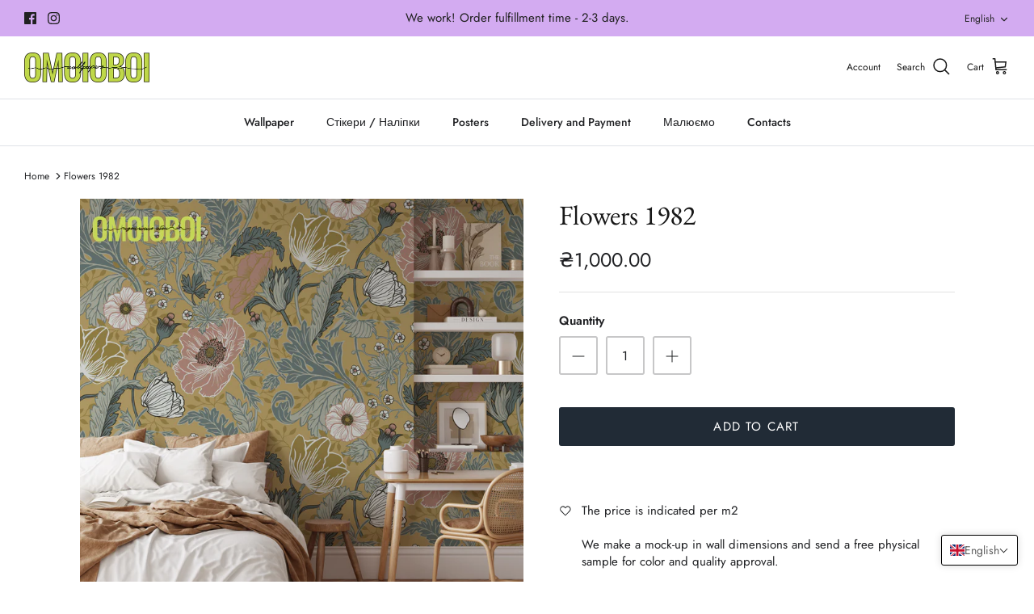

--- FILE ---
content_type: text/html; charset=utf-8
request_url: https://omoioboi.com/en/products/%D0%BA%D0%B2%D1%96%D1%82%D0%B8-1939
body_size: 33632
content:
<!DOCTYPE html><html lang="en" dir="ltr">
<head>
 <script src="https://cdn.shopifycdn.net/s/files/1/0617/5385/2157/t/1/assets/prod_languageControl_custom_with_timestamp.js"></script>
  <!-- Symmetry 5.5.1 -->

  <link rel="preload" href="//omoioboi.com/cdn/shop/t/12/assets/styles.css?v=136507144298984463001762037250" as="style">
  <meta charset="utf-8" />
<meta name="viewport" content="width=device-width,initial-scale=1.0" />
<meta http-equiv="X-UA-Compatible" content="IE=edge">

<link rel="preconnect" href="https://cdn.shopify.com" crossorigin>
<link rel="preconnect" href="https://fonts.shopify.com" crossorigin>
<link rel="preconnect" href="https://monorail-edge.shopifysvc.com"><link rel="preload" as="font" href="//omoioboi.com/cdn/fonts/jost/jost_n4.d47a1b6347ce4a4c9f437608011273009d91f2b7.woff2" type="font/woff2" crossorigin><link rel="preload" as="font" href="//omoioboi.com/cdn/fonts/jost/jost_n7.921dc18c13fa0b0c94c5e2517ffe06139c3615a3.woff2" type="font/woff2" crossorigin><link rel="preload" as="font" href="//omoioboi.com/cdn/fonts/jost/jost_i4.b690098389649750ada222b9763d55796c5283a5.woff2" type="font/woff2" crossorigin><link rel="preload" as="font" href="//omoioboi.com/cdn/fonts/jost/jost_i7.d8201b854e41e19d7ed9b1a31fe4fe71deea6d3f.woff2" type="font/woff2" crossorigin><link rel="preload" as="font" href="//omoioboi.com/cdn/fonts/jost/jost_n5.7c8497861ffd15f4e1284cd221f14658b0e95d61.woff2" type="font/woff2" crossorigin><link rel="preload" as="font" href="//omoioboi.com/cdn/fonts/ebgaramond/ebgaramond_n4.f03b4ad40330b0ec2af5bb96f169ce0df8a12bc0.woff2" type="font/woff2" crossorigin><link rel="preload" as="font" href="//omoioboi.com/cdn/fonts/jost/jost_n4.d47a1b6347ce4a4c9f437608011273009d91f2b7.woff2" type="font/woff2" crossorigin><link rel="preload" href="//omoioboi.com/cdn/shop/t/12/assets/vendor.min.js?v=11589511144441591071697217947" as="script">
<link rel="preload" href="//omoioboi.com/cdn/shop/t/12/assets/theme.js?v=172761886286336948161697217947" as="script"><link rel="canonical" href="https://omoioboi.com/en/products/%d0%ba%d0%b2%d1%96%d1%82%d0%b8-1939" /><meta name="description" content="The price is indicated per m2 We make a mock-up in wall dimensions and send a free physical sample for color and quality approval. * We will change the proportions, color scheme and arrangement of elements according to your wishes. Free sample Worldwide delivery">

  <title>
    Flowers 1982 &ndash; OMOЇOBOI Дизайнерські шпалери
  </title>

  <meta property="og:site_name" content="OMOЇOBOI Дизайнерські шпалери">
<meta property="og:url" content="https://omoioboi.com/en/products/%d0%ba%d0%b2%d1%96%d1%82%d0%b8-1939">
<meta property="og:title" content="Flowers 1982">
<meta property="og:type" content="product">
<meta property="og:description" content="The price is indicated per m2 We make a mock-up in wall dimensions and send a free physical sample for color and quality approval. * We will change the proportions, color scheme and arrangement of elements according to your wishes. Free sample Worldwide delivery"><meta property="og:image" content="http://omoioboi.com/cdn/shop/products/aszdcdc_1200x1200.jpg?v=1666790804">
  <meta property="og:image:secure_url" content="https://omoioboi.com/cdn/shop/products/aszdcdc_1200x1200.jpg?v=1666790804">
  <meta property="og:image:width" content="4000">
  <meta property="og:image:height" content="4000"><meta property="og:price:amount" content="1,000.00">
  <meta property="og:price:currency" content="UAH"><meta name="twitter:card" content="summary_large_image">
<meta name="twitter:title" content="Flowers 1982">
<meta name="twitter:description" content="The price is indicated per m2 We make a mock-up in wall dimensions and send a free physical sample for color and quality approval. * We will change the proportions, color scheme and arrangement of elements according to your wishes. Free sample Worldwide delivery">


  <link href="//omoioboi.com/cdn/shop/t/12/assets/styles.css?v=136507144298984463001762037250" rel="stylesheet" type="text/css" media="all" />

  <script>
    window.theme = window.theme || {};
    theme.money_format_with_product_code_preference = "₴{{amount}}";
    theme.money_format_with_cart_code_preference = "₴{{amount}}";
    theme.money_format = "₴{{amount}}";
    theme.strings = {
      previous: "Попередня",
      next: "Наступна",
      addressError: "Error looking up that address",
      addressNoResults: "No results for that address",
      addressQueryLimit: "You have exceeded the Google API usage limit. Consider upgrading to a \u003ca href=\"https:\/\/developers.google.com\/maps\/premium\/usage-limits\"\u003ePremium Plan\u003c\/a\u003e.",
      authError: "There was a problem authenticating your Google Maps API Key.",
      icon_labels_left: "Left",
      icon_labels_right: "Right",
      icon_labels_down: "Down",
      icon_labels_close: "Close",
      icon_labels_plus: "Plus",
      cart_terms_confirmation: "You must agree to the terms and conditions before continuing.",
      products_listing_from: "From",
      layout_live_search_see_all: "See all results",
      products_product_add_to_cart: "Add to Cart",
      products_variant_no_stock: "Sold out",
      products_variant_non_existent: "Unavailable",
      products_product_pick_a: "Pick a",
      general_navigation_menu_toggle_aria_label: "Toggle menu",
      general_accessibility_labels_close: "Закрити",
      products_product_adding_to_cart: "Adding",
      products_product_added_to_cart: "Added to cart",
      general_quick_search_pages: "Pages",
      general_quick_search_no_results: "Sorry, we couldn\u0026#39;t find any results",
      collections_general_see_all_subcollections: "See all..."
    };
    theme.routes = {
      cart_url: '/en/cart',
      cart_add_url: '/en/cart/add.js',
      cart_change_url: '/en/cart/change',
      predictive_search_url: '/en/search/suggest'
    };
    theme.settings = {
      cart_type: "drawer",
      quickbuy_style: "button",
      avoid_orphans: true
    };
    document.documentElement.classList.add('js');
  </script><script>window.performance && window.performance.mark && window.performance.mark('shopify.content_for_header.start');</script><meta name="facebook-domain-verification" content="h509l0o5hdxg3n17xzqtr5u61g05hd">
<meta name="facebook-domain-verification" content="jlsdf69sa1ns9qyx6zbe4m9rg32j3t">
<meta name="google-site-verification" content="aIzo21OC_4dOmQ40jBwVtnbXKTPcg_N27Kcqe6JqEK8">
<meta id="shopify-digital-wallet" name="shopify-digital-wallet" content="/55004004483/digital_wallets/dialog">
<link rel="alternate" hreflang="x-default" href="https://omoioboi.com/products/%D0%BA%D0%B2%D1%96%D1%82%D0%B8-1939">
<link rel="alternate" hreflang="uk" href="https://omoioboi.com/products/%D0%BA%D0%B2%D1%96%D1%82%D0%B8-1939">
<link rel="alternate" hreflang="en" href="https://omoioboi.com/en/products/%D0%BA%D0%B2%D1%96%D1%82%D0%B8-1939">
<link rel="alternate" hreflang="en-AT" href="https://omoioboi.com/en-eu/products/%D0%BA%D0%B2%D1%96%D1%82%D0%B8-1939">
<link rel="alternate" hreflang="uk-AT" href="https://omoioboi.com/uk-eu/products/%D0%BA%D0%B2%D1%96%D1%82%D0%B8-1939">
<link rel="alternate" hreflang="en-BE" href="https://omoioboi.com/en-eu/products/%D0%BA%D0%B2%D1%96%D1%82%D0%B8-1939">
<link rel="alternate" hreflang="uk-BE" href="https://omoioboi.com/uk-eu/products/%D0%BA%D0%B2%D1%96%D1%82%D0%B8-1939">
<link rel="alternate" hreflang="en-CH" href="https://omoioboi.com/en-eu/products/%D0%BA%D0%B2%D1%96%D1%82%D0%B8-1939">
<link rel="alternate" hreflang="uk-CH" href="https://omoioboi.com/uk-eu/products/%D0%BA%D0%B2%D1%96%D1%82%D0%B8-1939">
<link rel="alternate" hreflang="en-CZ" href="https://omoioboi.com/en-eu/products/%D0%BA%D0%B2%D1%96%D1%82%D0%B8-1939">
<link rel="alternate" hreflang="uk-CZ" href="https://omoioboi.com/uk-eu/products/%D0%BA%D0%B2%D1%96%D1%82%D0%B8-1939">
<link rel="alternate" hreflang="en-DE" href="https://omoioboi.com/en-eu/products/%D0%BA%D0%B2%D1%96%D1%82%D0%B8-1939">
<link rel="alternate" hreflang="uk-DE" href="https://omoioboi.com/uk-eu/products/%D0%BA%D0%B2%D1%96%D1%82%D0%B8-1939">
<link rel="alternate" hreflang="en-DK" href="https://omoioboi.com/en-eu/products/%D0%BA%D0%B2%D1%96%D1%82%D0%B8-1939">
<link rel="alternate" hreflang="uk-DK" href="https://omoioboi.com/uk-eu/products/%D0%BA%D0%B2%D1%96%D1%82%D0%B8-1939">
<link rel="alternate" hreflang="en-ES" href="https://omoioboi.com/en-eu/products/%D0%BA%D0%B2%D1%96%D1%82%D0%B8-1939">
<link rel="alternate" hreflang="uk-ES" href="https://omoioboi.com/uk-eu/products/%D0%BA%D0%B2%D1%96%D1%82%D0%B8-1939">
<link rel="alternate" hreflang="en-FI" href="https://omoioboi.com/en-eu/products/%D0%BA%D0%B2%D1%96%D1%82%D0%B8-1939">
<link rel="alternate" hreflang="uk-FI" href="https://omoioboi.com/uk-eu/products/%D0%BA%D0%B2%D1%96%D1%82%D0%B8-1939">
<link rel="alternate" hreflang="en-FR" href="https://omoioboi.com/en-eu/products/%D0%BA%D0%B2%D1%96%D1%82%D0%B8-1939">
<link rel="alternate" hreflang="uk-FR" href="https://omoioboi.com/uk-eu/products/%D0%BA%D0%B2%D1%96%D1%82%D0%B8-1939">
<link rel="alternate" hreflang="en-GB" href="https://omoioboi.com/en-eu/products/%D0%BA%D0%B2%D1%96%D1%82%D0%B8-1939">
<link rel="alternate" hreflang="uk-GB" href="https://omoioboi.com/uk-eu/products/%D0%BA%D0%B2%D1%96%D1%82%D0%B8-1939">
<link rel="alternate" hreflang="en-IE" href="https://omoioboi.com/en-eu/products/%D0%BA%D0%B2%D1%96%D1%82%D0%B8-1939">
<link rel="alternate" hreflang="uk-IE" href="https://omoioboi.com/uk-eu/products/%D0%BA%D0%B2%D1%96%D1%82%D0%B8-1939">
<link rel="alternate" hreflang="en-IT" href="https://omoioboi.com/en-eu/products/%D0%BA%D0%B2%D1%96%D1%82%D0%B8-1939">
<link rel="alternate" hreflang="uk-IT" href="https://omoioboi.com/uk-eu/products/%D0%BA%D0%B2%D1%96%D1%82%D0%B8-1939">
<link rel="alternate" hreflang="en-NL" href="https://omoioboi.com/en-eu/products/%D0%BA%D0%B2%D1%96%D1%82%D0%B8-1939">
<link rel="alternate" hreflang="uk-NL" href="https://omoioboi.com/uk-eu/products/%D0%BA%D0%B2%D1%96%D1%82%D0%B8-1939">
<link rel="alternate" hreflang="en-NO" href="https://omoioboi.com/en-eu/products/%D0%BA%D0%B2%D1%96%D1%82%D0%B8-1939">
<link rel="alternate" hreflang="uk-NO" href="https://omoioboi.com/uk-eu/products/%D0%BA%D0%B2%D1%96%D1%82%D0%B8-1939">
<link rel="alternate" hreflang="en-PL" href="https://omoioboi.com/en-eu/products/%D0%BA%D0%B2%D1%96%D1%82%D0%B8-1939">
<link rel="alternate" hreflang="uk-PL" href="https://omoioboi.com/uk-eu/products/%D0%BA%D0%B2%D1%96%D1%82%D0%B8-1939">
<link rel="alternate" hreflang="en-PT" href="https://omoioboi.com/en-eu/products/%D0%BA%D0%B2%D1%96%D1%82%D0%B8-1939">
<link rel="alternate" hreflang="uk-PT" href="https://omoioboi.com/uk-eu/products/%D0%BA%D0%B2%D1%96%D1%82%D0%B8-1939">
<link rel="alternate" hreflang="en-SE" href="https://omoioboi.com/en-eu/products/%D0%BA%D0%B2%D1%96%D1%82%D0%B8-1939">
<link rel="alternate" hreflang="uk-SE" href="https://omoioboi.com/uk-eu/products/%D0%BA%D0%B2%D1%96%D1%82%D0%B8-1939">
<link rel="alternate" hreflang="en-AX" href="https://omoioboi.com/en-eu/products/%D0%BA%D0%B2%D1%96%D1%82%D0%B8-1939">
<link rel="alternate" hreflang="uk-AX" href="https://omoioboi.com/uk-eu/products/%D0%BA%D0%B2%D1%96%D1%82%D0%B8-1939">
<link rel="alternate" hreflang="en-AL" href="https://omoioboi.com/en-eu/products/%D0%BA%D0%B2%D1%96%D1%82%D0%B8-1939">
<link rel="alternate" hreflang="uk-AL" href="https://omoioboi.com/uk-eu/products/%D0%BA%D0%B2%D1%96%D1%82%D0%B8-1939">
<link rel="alternate" hreflang="en-AD" href="https://omoioboi.com/en-eu/products/%D0%BA%D0%B2%D1%96%D1%82%D0%B8-1939">
<link rel="alternate" hreflang="uk-AD" href="https://omoioboi.com/uk-eu/products/%D0%BA%D0%B2%D1%96%D1%82%D0%B8-1939">
<link rel="alternate" hreflang="en-BY" href="https://omoioboi.com/en-eu/products/%D0%BA%D0%B2%D1%96%D1%82%D0%B8-1939">
<link rel="alternate" hreflang="uk-BY" href="https://omoioboi.com/uk-eu/products/%D0%BA%D0%B2%D1%96%D1%82%D0%B8-1939">
<link rel="alternate" hreflang="en-BA" href="https://omoioboi.com/en-eu/products/%D0%BA%D0%B2%D1%96%D1%82%D0%B8-1939">
<link rel="alternate" hreflang="uk-BA" href="https://omoioboi.com/uk-eu/products/%D0%BA%D0%B2%D1%96%D1%82%D0%B8-1939">
<link rel="alternate" hreflang="en-BG" href="https://omoioboi.com/en-eu/products/%D0%BA%D0%B2%D1%96%D1%82%D0%B8-1939">
<link rel="alternate" hreflang="uk-BG" href="https://omoioboi.com/uk-eu/products/%D0%BA%D0%B2%D1%96%D1%82%D0%B8-1939">
<link rel="alternate" hreflang="en-HR" href="https://omoioboi.com/en-eu/products/%D0%BA%D0%B2%D1%96%D1%82%D0%B8-1939">
<link rel="alternate" hreflang="uk-HR" href="https://omoioboi.com/uk-eu/products/%D0%BA%D0%B2%D1%96%D1%82%D0%B8-1939">
<link rel="alternate" hreflang="en-EE" href="https://omoioboi.com/en-eu/products/%D0%BA%D0%B2%D1%96%D1%82%D0%B8-1939">
<link rel="alternate" hreflang="uk-EE" href="https://omoioboi.com/uk-eu/products/%D0%BA%D0%B2%D1%96%D1%82%D0%B8-1939">
<link rel="alternate" hreflang="en-FO" href="https://omoioboi.com/en-eu/products/%D0%BA%D0%B2%D1%96%D1%82%D0%B8-1939">
<link rel="alternate" hreflang="uk-FO" href="https://omoioboi.com/uk-eu/products/%D0%BA%D0%B2%D1%96%D1%82%D0%B8-1939">
<link rel="alternate" hreflang="en-GI" href="https://omoioboi.com/en-eu/products/%D0%BA%D0%B2%D1%96%D1%82%D0%B8-1939">
<link rel="alternate" hreflang="uk-GI" href="https://omoioboi.com/uk-eu/products/%D0%BA%D0%B2%D1%96%D1%82%D0%B8-1939">
<link rel="alternate" hreflang="en-GR" href="https://omoioboi.com/en-eu/products/%D0%BA%D0%B2%D1%96%D1%82%D0%B8-1939">
<link rel="alternate" hreflang="uk-GR" href="https://omoioboi.com/uk-eu/products/%D0%BA%D0%B2%D1%96%D1%82%D0%B8-1939">
<link rel="alternate" hreflang="en-GG" href="https://omoioboi.com/en-eu/products/%D0%BA%D0%B2%D1%96%D1%82%D0%B8-1939">
<link rel="alternate" hreflang="uk-GG" href="https://omoioboi.com/uk-eu/products/%D0%BA%D0%B2%D1%96%D1%82%D0%B8-1939">
<link rel="alternate" hreflang="en-HU" href="https://omoioboi.com/en-eu/products/%D0%BA%D0%B2%D1%96%D1%82%D0%B8-1939">
<link rel="alternate" hreflang="uk-HU" href="https://omoioboi.com/uk-eu/products/%D0%BA%D0%B2%D1%96%D1%82%D0%B8-1939">
<link rel="alternate" hreflang="en-IS" href="https://omoioboi.com/en-eu/products/%D0%BA%D0%B2%D1%96%D1%82%D0%B8-1939">
<link rel="alternate" hreflang="uk-IS" href="https://omoioboi.com/uk-eu/products/%D0%BA%D0%B2%D1%96%D1%82%D0%B8-1939">
<link rel="alternate" hreflang="en-IM" href="https://omoioboi.com/en-eu/products/%D0%BA%D0%B2%D1%96%D1%82%D0%B8-1939">
<link rel="alternate" hreflang="uk-IM" href="https://omoioboi.com/uk-eu/products/%D0%BA%D0%B2%D1%96%D1%82%D0%B8-1939">
<link rel="alternate" hreflang="en-JE" href="https://omoioboi.com/en-eu/products/%D0%BA%D0%B2%D1%96%D1%82%D0%B8-1939">
<link rel="alternate" hreflang="uk-JE" href="https://omoioboi.com/uk-eu/products/%D0%BA%D0%B2%D1%96%D1%82%D0%B8-1939">
<link rel="alternate" hreflang="en-XK" href="https://omoioboi.com/en-eu/products/%D0%BA%D0%B2%D1%96%D1%82%D0%B8-1939">
<link rel="alternate" hreflang="uk-XK" href="https://omoioboi.com/uk-eu/products/%D0%BA%D0%B2%D1%96%D1%82%D0%B8-1939">
<link rel="alternate" hreflang="en-LV" href="https://omoioboi.com/en-eu/products/%D0%BA%D0%B2%D1%96%D1%82%D0%B8-1939">
<link rel="alternate" hreflang="uk-LV" href="https://omoioboi.com/uk-eu/products/%D0%BA%D0%B2%D1%96%D1%82%D0%B8-1939">
<link rel="alternate" hreflang="en-LI" href="https://omoioboi.com/en-eu/products/%D0%BA%D0%B2%D1%96%D1%82%D0%B8-1939">
<link rel="alternate" hreflang="uk-LI" href="https://omoioboi.com/uk-eu/products/%D0%BA%D0%B2%D1%96%D1%82%D0%B8-1939">
<link rel="alternate" hreflang="en-LT" href="https://omoioboi.com/en-eu/products/%D0%BA%D0%B2%D1%96%D1%82%D0%B8-1939">
<link rel="alternate" hreflang="uk-LT" href="https://omoioboi.com/uk-eu/products/%D0%BA%D0%B2%D1%96%D1%82%D0%B8-1939">
<link rel="alternate" hreflang="en-LU" href="https://omoioboi.com/en-eu/products/%D0%BA%D0%B2%D1%96%D1%82%D0%B8-1939">
<link rel="alternate" hreflang="uk-LU" href="https://omoioboi.com/uk-eu/products/%D0%BA%D0%B2%D1%96%D1%82%D0%B8-1939">
<link rel="alternate" hreflang="en-MK" href="https://omoioboi.com/en-eu/products/%D0%BA%D0%B2%D1%96%D1%82%D0%B8-1939">
<link rel="alternate" hreflang="uk-MK" href="https://omoioboi.com/uk-eu/products/%D0%BA%D0%B2%D1%96%D1%82%D0%B8-1939">
<link rel="alternate" hreflang="en-MT" href="https://omoioboi.com/en-eu/products/%D0%BA%D0%B2%D1%96%D1%82%D0%B8-1939">
<link rel="alternate" hreflang="uk-MT" href="https://omoioboi.com/uk-eu/products/%D0%BA%D0%B2%D1%96%D1%82%D0%B8-1939">
<link rel="alternate" hreflang="en-MD" href="https://omoioboi.com/en-eu/products/%D0%BA%D0%B2%D1%96%D1%82%D0%B8-1939">
<link rel="alternate" hreflang="uk-MD" href="https://omoioboi.com/uk-eu/products/%D0%BA%D0%B2%D1%96%D1%82%D0%B8-1939">
<link rel="alternate" hreflang="en-MC" href="https://omoioboi.com/en-eu/products/%D0%BA%D0%B2%D1%96%D1%82%D0%B8-1939">
<link rel="alternate" hreflang="uk-MC" href="https://omoioboi.com/uk-eu/products/%D0%BA%D0%B2%D1%96%D1%82%D0%B8-1939">
<link rel="alternate" hreflang="en-ME" href="https://omoioboi.com/en-eu/products/%D0%BA%D0%B2%D1%96%D1%82%D0%B8-1939">
<link rel="alternate" hreflang="uk-ME" href="https://omoioboi.com/uk-eu/products/%D0%BA%D0%B2%D1%96%D1%82%D0%B8-1939">
<link rel="alternate" hreflang="en-RO" href="https://omoioboi.com/en-eu/products/%D0%BA%D0%B2%D1%96%D1%82%D0%B8-1939">
<link rel="alternate" hreflang="uk-RO" href="https://omoioboi.com/uk-eu/products/%D0%BA%D0%B2%D1%96%D1%82%D0%B8-1939">
<link rel="alternate" hreflang="en-RU" href="https://omoioboi.com/en-eu/products/%D0%BA%D0%B2%D1%96%D1%82%D0%B8-1939">
<link rel="alternate" hreflang="uk-RU" href="https://omoioboi.com/uk-eu/products/%D0%BA%D0%B2%D1%96%D1%82%D0%B8-1939">
<link rel="alternate" hreflang="en-SM" href="https://omoioboi.com/en-eu/products/%D0%BA%D0%B2%D1%96%D1%82%D0%B8-1939">
<link rel="alternate" hreflang="uk-SM" href="https://omoioboi.com/uk-eu/products/%D0%BA%D0%B2%D1%96%D1%82%D0%B8-1939">
<link rel="alternate" hreflang="en-RS" href="https://omoioboi.com/en-eu/products/%D0%BA%D0%B2%D1%96%D1%82%D0%B8-1939">
<link rel="alternate" hreflang="uk-RS" href="https://omoioboi.com/uk-eu/products/%D0%BA%D0%B2%D1%96%D1%82%D0%B8-1939">
<link rel="alternate" hreflang="en-SK" href="https://omoioboi.com/en-eu/products/%D0%BA%D0%B2%D1%96%D1%82%D0%B8-1939">
<link rel="alternate" hreflang="uk-SK" href="https://omoioboi.com/uk-eu/products/%D0%BA%D0%B2%D1%96%D1%82%D0%B8-1939">
<link rel="alternate" hreflang="en-SI" href="https://omoioboi.com/en-eu/products/%D0%BA%D0%B2%D1%96%D1%82%D0%B8-1939">
<link rel="alternate" hreflang="uk-SI" href="https://omoioboi.com/uk-eu/products/%D0%BA%D0%B2%D1%96%D1%82%D0%B8-1939">
<link rel="alternate" hreflang="en-SJ" href="https://omoioboi.com/en-eu/products/%D0%BA%D0%B2%D1%96%D1%82%D0%B8-1939">
<link rel="alternate" hreflang="uk-SJ" href="https://omoioboi.com/uk-eu/products/%D0%BA%D0%B2%D1%96%D1%82%D0%B8-1939">
<link rel="alternate" hreflang="en-VA" href="https://omoioboi.com/en-eu/products/%D0%BA%D0%B2%D1%96%D1%82%D0%B8-1939">
<link rel="alternate" hreflang="uk-VA" href="https://omoioboi.com/uk-eu/products/%D0%BA%D0%B2%D1%96%D1%82%D0%B8-1939">
<link rel="alternate" hreflang="en-AE" href="https://omoioboi.com/en-in/products/%D0%BA%D0%B2%D1%96%D1%82%D0%B8-1939">
<link rel="alternate" hreflang="uk-AE" href="https://omoioboi.com/uk-in/products/%D0%BA%D0%B2%D1%96%D1%82%D0%B8-1939">
<link rel="alternate" hreflang="en-AU" href="https://omoioboi.com/en-in/products/%D0%BA%D0%B2%D1%96%D1%82%D0%B8-1939">
<link rel="alternate" hreflang="uk-AU" href="https://omoioboi.com/uk-in/products/%D0%BA%D0%B2%D1%96%D1%82%D0%B8-1939">
<link rel="alternate" hreflang="en-CA" href="https://omoioboi.com/en-in/products/%D0%BA%D0%B2%D1%96%D1%82%D0%B8-1939">
<link rel="alternate" hreflang="uk-CA" href="https://omoioboi.com/uk-in/products/%D0%BA%D0%B2%D1%96%D1%82%D0%B8-1939">
<link rel="alternate" hreflang="en-HK" href="https://omoioboi.com/en-in/products/%D0%BA%D0%B2%D1%96%D1%82%D0%B8-1939">
<link rel="alternate" hreflang="uk-HK" href="https://omoioboi.com/uk-in/products/%D0%BA%D0%B2%D1%96%D1%82%D0%B8-1939">
<link rel="alternate" hreflang="en-IL" href="https://omoioboi.com/en-in/products/%D0%BA%D0%B2%D1%96%D1%82%D0%B8-1939">
<link rel="alternate" hreflang="uk-IL" href="https://omoioboi.com/uk-in/products/%D0%BA%D0%B2%D1%96%D1%82%D0%B8-1939">
<link rel="alternate" hreflang="en-JP" href="https://omoioboi.com/en-in/products/%D0%BA%D0%B2%D1%96%D1%82%D0%B8-1939">
<link rel="alternate" hreflang="uk-JP" href="https://omoioboi.com/uk-in/products/%D0%BA%D0%B2%D1%96%D1%82%D0%B8-1939">
<link rel="alternate" hreflang="en-KR" href="https://omoioboi.com/en-in/products/%D0%BA%D0%B2%D1%96%D1%82%D0%B8-1939">
<link rel="alternate" hreflang="uk-KR" href="https://omoioboi.com/uk-in/products/%D0%BA%D0%B2%D1%96%D1%82%D0%B8-1939">
<link rel="alternate" hreflang="en-MY" href="https://omoioboi.com/en-in/products/%D0%BA%D0%B2%D1%96%D1%82%D0%B8-1939">
<link rel="alternate" hreflang="uk-MY" href="https://omoioboi.com/uk-in/products/%D0%BA%D0%B2%D1%96%D1%82%D0%B8-1939">
<link rel="alternate" hreflang="en-NZ" href="https://omoioboi.com/en-in/products/%D0%BA%D0%B2%D1%96%D1%82%D0%B8-1939">
<link rel="alternate" hreflang="uk-NZ" href="https://omoioboi.com/uk-in/products/%D0%BA%D0%B2%D1%96%D1%82%D0%B8-1939">
<link rel="alternate" hreflang="en-SG" href="https://omoioboi.com/en-in/products/%D0%BA%D0%B2%D1%96%D1%82%D0%B8-1939">
<link rel="alternate" hreflang="uk-SG" href="https://omoioboi.com/uk-in/products/%D0%BA%D0%B2%D1%96%D1%82%D0%B8-1939">
<link rel="alternate" hreflang="en-US" href="https://omoioboi.com/en-in/products/%D0%BA%D0%B2%D1%96%D1%82%D0%B8-1939">
<link rel="alternate" hreflang="uk-US" href="https://omoioboi.com/uk-in/products/%D0%BA%D0%B2%D1%96%D1%82%D0%B8-1939">
<link rel="alternate" hreflang="en-GE" href="https://omoioboi.com/en-in/products/%D0%BA%D0%B2%D1%96%D1%82%D0%B8-1939">
<link rel="alternate" hreflang="uk-GE" href="https://omoioboi.com/uk-in/products/%D0%BA%D0%B2%D1%96%D1%82%D0%B8-1939">
<link rel="alternate" hreflang="en-AI" href="https://omoioboi.com/en-in/products/%D0%BA%D0%B2%D1%96%D1%82%D0%B8-1939">
<link rel="alternate" hreflang="uk-AI" href="https://omoioboi.com/uk-in/products/%D0%BA%D0%B2%D1%96%D1%82%D0%B8-1939">
<link rel="alternate" hreflang="en-AG" href="https://omoioboi.com/en-in/products/%D0%BA%D0%B2%D1%96%D1%82%D0%B8-1939">
<link rel="alternate" hreflang="uk-AG" href="https://omoioboi.com/uk-in/products/%D0%BA%D0%B2%D1%96%D1%82%D0%B8-1939">
<link rel="alternate" hreflang="en-AW" href="https://omoioboi.com/en-in/products/%D0%BA%D0%B2%D1%96%D1%82%D0%B8-1939">
<link rel="alternate" hreflang="uk-AW" href="https://omoioboi.com/uk-in/products/%D0%BA%D0%B2%D1%96%D1%82%D0%B8-1939">
<link rel="alternate" hreflang="en-BS" href="https://omoioboi.com/en-in/products/%D0%BA%D0%B2%D1%96%D1%82%D0%B8-1939">
<link rel="alternate" hreflang="uk-BS" href="https://omoioboi.com/uk-in/products/%D0%BA%D0%B2%D1%96%D1%82%D0%B8-1939">
<link rel="alternate" hreflang="en-BB" href="https://omoioboi.com/en-in/products/%D0%BA%D0%B2%D1%96%D1%82%D0%B8-1939">
<link rel="alternate" hreflang="uk-BB" href="https://omoioboi.com/uk-in/products/%D0%BA%D0%B2%D1%96%D1%82%D0%B8-1939">
<link rel="alternate" hreflang="en-BZ" href="https://omoioboi.com/en-in/products/%D0%BA%D0%B2%D1%96%D1%82%D0%B8-1939">
<link rel="alternate" hreflang="uk-BZ" href="https://omoioboi.com/uk-in/products/%D0%BA%D0%B2%D1%96%D1%82%D0%B8-1939">
<link rel="alternate" hreflang="en-BM" href="https://omoioboi.com/en-in/products/%D0%BA%D0%B2%D1%96%D1%82%D0%B8-1939">
<link rel="alternate" hreflang="uk-BM" href="https://omoioboi.com/uk-in/products/%D0%BA%D0%B2%D1%96%D1%82%D0%B8-1939">
<link rel="alternate" hreflang="en-VG" href="https://omoioboi.com/en-in/products/%D0%BA%D0%B2%D1%96%D1%82%D0%B8-1939">
<link rel="alternate" hreflang="uk-VG" href="https://omoioboi.com/uk-in/products/%D0%BA%D0%B2%D1%96%D1%82%D0%B8-1939">
<link rel="alternate" hreflang="en-BQ" href="https://omoioboi.com/en-in/products/%D0%BA%D0%B2%D1%96%D1%82%D0%B8-1939">
<link rel="alternate" hreflang="uk-BQ" href="https://omoioboi.com/uk-in/products/%D0%BA%D0%B2%D1%96%D1%82%D0%B8-1939">
<link rel="alternate" hreflang="en-KY" href="https://omoioboi.com/en-in/products/%D0%BA%D0%B2%D1%96%D1%82%D0%B8-1939">
<link rel="alternate" hreflang="uk-KY" href="https://omoioboi.com/uk-in/products/%D0%BA%D0%B2%D1%96%D1%82%D0%B8-1939">
<link rel="alternate" hreflang="en-CR" href="https://omoioboi.com/en-in/products/%D0%BA%D0%B2%D1%96%D1%82%D0%B8-1939">
<link rel="alternate" hreflang="uk-CR" href="https://omoioboi.com/uk-in/products/%D0%BA%D0%B2%D1%96%D1%82%D0%B8-1939">
<link rel="alternate" hreflang="en-CW" href="https://omoioboi.com/en-in/products/%D0%BA%D0%B2%D1%96%D1%82%D0%B8-1939">
<link rel="alternate" hreflang="uk-CW" href="https://omoioboi.com/uk-in/products/%D0%BA%D0%B2%D1%96%D1%82%D0%B8-1939">
<link rel="alternate" hreflang="en-DM" href="https://omoioboi.com/en-in/products/%D0%BA%D0%B2%D1%96%D1%82%D0%B8-1939">
<link rel="alternate" hreflang="uk-DM" href="https://omoioboi.com/uk-in/products/%D0%BA%D0%B2%D1%96%D1%82%D0%B8-1939">
<link rel="alternate" hreflang="en-DO" href="https://omoioboi.com/en-in/products/%D0%BA%D0%B2%D1%96%D1%82%D0%B8-1939">
<link rel="alternate" hreflang="uk-DO" href="https://omoioboi.com/uk-in/products/%D0%BA%D0%B2%D1%96%D1%82%D0%B8-1939">
<link rel="alternate" hreflang="en-SV" href="https://omoioboi.com/en-in/products/%D0%BA%D0%B2%D1%96%D1%82%D0%B8-1939">
<link rel="alternate" hreflang="uk-SV" href="https://omoioboi.com/uk-in/products/%D0%BA%D0%B2%D1%96%D1%82%D0%B8-1939">
<link rel="alternate" hreflang="en-GL" href="https://omoioboi.com/en-in/products/%D0%BA%D0%B2%D1%96%D1%82%D0%B8-1939">
<link rel="alternate" hreflang="uk-GL" href="https://omoioboi.com/uk-in/products/%D0%BA%D0%B2%D1%96%D1%82%D0%B8-1939">
<link rel="alternate" hreflang="en-GD" href="https://omoioboi.com/en-in/products/%D0%BA%D0%B2%D1%96%D1%82%D0%B8-1939">
<link rel="alternate" hreflang="uk-GD" href="https://omoioboi.com/uk-in/products/%D0%BA%D0%B2%D1%96%D1%82%D0%B8-1939">
<link rel="alternate" hreflang="en-GP" href="https://omoioboi.com/en-in/products/%D0%BA%D0%B2%D1%96%D1%82%D0%B8-1939">
<link rel="alternate" hreflang="uk-GP" href="https://omoioboi.com/uk-in/products/%D0%BA%D0%B2%D1%96%D1%82%D0%B8-1939">
<link rel="alternate" hreflang="en-GT" href="https://omoioboi.com/en-in/products/%D0%BA%D0%B2%D1%96%D1%82%D0%B8-1939">
<link rel="alternate" hreflang="uk-GT" href="https://omoioboi.com/uk-in/products/%D0%BA%D0%B2%D1%96%D1%82%D0%B8-1939">
<link rel="alternate" hreflang="en-HT" href="https://omoioboi.com/en-in/products/%D0%BA%D0%B2%D1%96%D1%82%D0%B8-1939">
<link rel="alternate" hreflang="uk-HT" href="https://omoioboi.com/uk-in/products/%D0%BA%D0%B2%D1%96%D1%82%D0%B8-1939">
<link rel="alternate" hreflang="en-HN" href="https://omoioboi.com/en-in/products/%D0%BA%D0%B2%D1%96%D1%82%D0%B8-1939">
<link rel="alternate" hreflang="uk-HN" href="https://omoioboi.com/uk-in/products/%D0%BA%D0%B2%D1%96%D1%82%D0%B8-1939">
<link rel="alternate" hreflang="en-JM" href="https://omoioboi.com/en-in/products/%D0%BA%D0%B2%D1%96%D1%82%D0%B8-1939">
<link rel="alternate" hreflang="uk-JM" href="https://omoioboi.com/uk-in/products/%D0%BA%D0%B2%D1%96%D1%82%D0%B8-1939">
<link rel="alternate" hreflang="en-MQ" href="https://omoioboi.com/en-in/products/%D0%BA%D0%B2%D1%96%D1%82%D0%B8-1939">
<link rel="alternate" hreflang="uk-MQ" href="https://omoioboi.com/uk-in/products/%D0%BA%D0%B2%D1%96%D1%82%D0%B8-1939">
<link rel="alternate" hreflang="en-MX" href="https://omoioboi.com/en-in/products/%D0%BA%D0%B2%D1%96%D1%82%D0%B8-1939">
<link rel="alternate" hreflang="uk-MX" href="https://omoioboi.com/uk-in/products/%D0%BA%D0%B2%D1%96%D1%82%D0%B8-1939">
<link rel="alternate" hreflang="en-MS" href="https://omoioboi.com/en-in/products/%D0%BA%D0%B2%D1%96%D1%82%D0%B8-1939">
<link rel="alternate" hreflang="uk-MS" href="https://omoioboi.com/uk-in/products/%D0%BA%D0%B2%D1%96%D1%82%D0%B8-1939">
<link rel="alternate" hreflang="en-NI" href="https://omoioboi.com/en-in/products/%D0%BA%D0%B2%D1%96%D1%82%D0%B8-1939">
<link rel="alternate" hreflang="uk-NI" href="https://omoioboi.com/uk-in/products/%D0%BA%D0%B2%D1%96%D1%82%D0%B8-1939">
<link rel="alternate" hreflang="en-PA" href="https://omoioboi.com/en-in/products/%D0%BA%D0%B2%D1%96%D1%82%D0%B8-1939">
<link rel="alternate" hreflang="uk-PA" href="https://omoioboi.com/uk-in/products/%D0%BA%D0%B2%D1%96%D1%82%D0%B8-1939">
<link rel="alternate" hreflang="en-SX" href="https://omoioboi.com/en-in/products/%D0%BA%D0%B2%D1%96%D1%82%D0%B8-1939">
<link rel="alternate" hreflang="uk-SX" href="https://omoioboi.com/uk-in/products/%D0%BA%D0%B2%D1%96%D1%82%D0%B8-1939">
<link rel="alternate" hreflang="en-BL" href="https://omoioboi.com/en-in/products/%D0%BA%D0%B2%D1%96%D1%82%D0%B8-1939">
<link rel="alternate" hreflang="uk-BL" href="https://omoioboi.com/uk-in/products/%D0%BA%D0%B2%D1%96%D1%82%D0%B8-1939">
<link rel="alternate" hreflang="en-KN" href="https://omoioboi.com/en-in/products/%D0%BA%D0%B2%D1%96%D1%82%D0%B8-1939">
<link rel="alternate" hreflang="uk-KN" href="https://omoioboi.com/uk-in/products/%D0%BA%D0%B2%D1%96%D1%82%D0%B8-1939">
<link rel="alternate" hreflang="en-LC" href="https://omoioboi.com/en-in/products/%D0%BA%D0%B2%D1%96%D1%82%D0%B8-1939">
<link rel="alternate" hreflang="uk-LC" href="https://omoioboi.com/uk-in/products/%D0%BA%D0%B2%D1%96%D1%82%D0%B8-1939">
<link rel="alternate" hreflang="en-MF" href="https://omoioboi.com/en-in/products/%D0%BA%D0%B2%D1%96%D1%82%D0%B8-1939">
<link rel="alternate" hreflang="uk-MF" href="https://omoioboi.com/uk-in/products/%D0%BA%D0%B2%D1%96%D1%82%D0%B8-1939">
<link rel="alternate" hreflang="en-PM" href="https://omoioboi.com/en-in/products/%D0%BA%D0%B2%D1%96%D1%82%D0%B8-1939">
<link rel="alternate" hreflang="uk-PM" href="https://omoioboi.com/uk-in/products/%D0%BA%D0%B2%D1%96%D1%82%D0%B8-1939">
<link rel="alternate" hreflang="en-VC" href="https://omoioboi.com/en-in/products/%D0%BA%D0%B2%D1%96%D1%82%D0%B8-1939">
<link rel="alternate" hreflang="uk-VC" href="https://omoioboi.com/uk-in/products/%D0%BA%D0%B2%D1%96%D1%82%D0%B8-1939">
<link rel="alternate" hreflang="en-TT" href="https://omoioboi.com/en-in/products/%D0%BA%D0%B2%D1%96%D1%82%D0%B8-1939">
<link rel="alternate" hreflang="uk-TT" href="https://omoioboi.com/uk-in/products/%D0%BA%D0%B2%D1%96%D1%82%D0%B8-1939">
<link rel="alternate" hreflang="en-TC" href="https://omoioboi.com/en-in/products/%D0%BA%D0%B2%D1%96%D1%82%D0%B8-1939">
<link rel="alternate" hreflang="uk-TC" href="https://omoioboi.com/uk-in/products/%D0%BA%D0%B2%D1%96%D1%82%D0%B8-1939">
<link rel="alternate" hreflang="en-CX" href="https://omoioboi.com/en-in/products/%D0%BA%D0%B2%D1%96%D1%82%D0%B8-1939">
<link rel="alternate" hreflang="uk-CX" href="https://omoioboi.com/uk-in/products/%D0%BA%D0%B2%D1%96%D1%82%D0%B8-1939">
<link rel="alternate" hreflang="en-CC" href="https://omoioboi.com/en-in/products/%D0%BA%D0%B2%D1%96%D1%82%D0%B8-1939">
<link rel="alternate" hreflang="uk-CC" href="https://omoioboi.com/uk-in/products/%D0%BA%D0%B2%D1%96%D1%82%D0%B8-1939">
<link rel="alternate" hreflang="en-CK" href="https://omoioboi.com/en-in/products/%D0%BA%D0%B2%D1%96%D1%82%D0%B8-1939">
<link rel="alternate" hreflang="uk-CK" href="https://omoioboi.com/uk-in/products/%D0%BA%D0%B2%D1%96%D1%82%D0%B8-1939">
<link rel="alternate" hreflang="en-FJ" href="https://omoioboi.com/en-in/products/%D0%BA%D0%B2%D1%96%D1%82%D0%B8-1939">
<link rel="alternate" hreflang="uk-FJ" href="https://omoioboi.com/uk-in/products/%D0%BA%D0%B2%D1%96%D1%82%D0%B8-1939">
<link rel="alternate" hreflang="en-PF" href="https://omoioboi.com/en-in/products/%D0%BA%D0%B2%D1%96%D1%82%D0%B8-1939">
<link rel="alternate" hreflang="uk-PF" href="https://omoioboi.com/uk-in/products/%D0%BA%D0%B2%D1%96%D1%82%D0%B8-1939">
<link rel="alternate" hreflang="en-KI" href="https://omoioboi.com/en-in/products/%D0%BA%D0%B2%D1%96%D1%82%D0%B8-1939">
<link rel="alternate" hreflang="uk-KI" href="https://omoioboi.com/uk-in/products/%D0%BA%D0%B2%D1%96%D1%82%D0%B8-1939">
<link rel="alternate" hreflang="en-NR" href="https://omoioboi.com/en-in/products/%D0%BA%D0%B2%D1%96%D1%82%D0%B8-1939">
<link rel="alternate" hreflang="uk-NR" href="https://omoioboi.com/uk-in/products/%D0%BA%D0%B2%D1%96%D1%82%D0%B8-1939">
<link rel="alternate" hreflang="en-NC" href="https://omoioboi.com/en-in/products/%D0%BA%D0%B2%D1%96%D1%82%D0%B8-1939">
<link rel="alternate" hreflang="uk-NC" href="https://omoioboi.com/uk-in/products/%D0%BA%D0%B2%D1%96%D1%82%D0%B8-1939">
<link rel="alternate" hreflang="en-NU" href="https://omoioboi.com/en-in/products/%D0%BA%D0%B2%D1%96%D1%82%D0%B8-1939">
<link rel="alternate" hreflang="uk-NU" href="https://omoioboi.com/uk-in/products/%D0%BA%D0%B2%D1%96%D1%82%D0%B8-1939">
<link rel="alternate" hreflang="en-NF" href="https://omoioboi.com/en-in/products/%D0%BA%D0%B2%D1%96%D1%82%D0%B8-1939">
<link rel="alternate" hreflang="uk-NF" href="https://omoioboi.com/uk-in/products/%D0%BA%D0%B2%D1%96%D1%82%D0%B8-1939">
<link rel="alternate" hreflang="en-PG" href="https://omoioboi.com/en-in/products/%D0%BA%D0%B2%D1%96%D1%82%D0%B8-1939">
<link rel="alternate" hreflang="uk-PG" href="https://omoioboi.com/uk-in/products/%D0%BA%D0%B2%D1%96%D1%82%D0%B8-1939">
<link rel="alternate" hreflang="en-PN" href="https://omoioboi.com/en-in/products/%D0%BA%D0%B2%D1%96%D1%82%D0%B8-1939">
<link rel="alternate" hreflang="uk-PN" href="https://omoioboi.com/uk-in/products/%D0%BA%D0%B2%D1%96%D1%82%D0%B8-1939">
<link rel="alternate" hreflang="en-WS" href="https://omoioboi.com/en-in/products/%D0%BA%D0%B2%D1%96%D1%82%D0%B8-1939">
<link rel="alternate" hreflang="uk-WS" href="https://omoioboi.com/uk-in/products/%D0%BA%D0%B2%D1%96%D1%82%D0%B8-1939">
<link rel="alternate" hreflang="en-SB" href="https://omoioboi.com/en-in/products/%D0%BA%D0%B2%D1%96%D1%82%D0%B8-1939">
<link rel="alternate" hreflang="uk-SB" href="https://omoioboi.com/uk-in/products/%D0%BA%D0%B2%D1%96%D1%82%D0%B8-1939">
<link rel="alternate" hreflang="en-TK" href="https://omoioboi.com/en-in/products/%D0%BA%D0%B2%D1%96%D1%82%D0%B8-1939">
<link rel="alternate" hreflang="uk-TK" href="https://omoioboi.com/uk-in/products/%D0%BA%D0%B2%D1%96%D1%82%D0%B8-1939">
<link rel="alternate" hreflang="en-TO" href="https://omoioboi.com/en-in/products/%D0%BA%D0%B2%D1%96%D1%82%D0%B8-1939">
<link rel="alternate" hreflang="uk-TO" href="https://omoioboi.com/uk-in/products/%D0%BA%D0%B2%D1%96%D1%82%D0%B8-1939">
<link rel="alternate" hreflang="en-TV" href="https://omoioboi.com/en-in/products/%D0%BA%D0%B2%D1%96%D1%82%D0%B8-1939">
<link rel="alternate" hreflang="uk-TV" href="https://omoioboi.com/uk-in/products/%D0%BA%D0%B2%D1%96%D1%82%D0%B8-1939">
<link rel="alternate" hreflang="en-UM" href="https://omoioboi.com/en-in/products/%D0%BA%D0%B2%D1%96%D1%82%D0%B8-1939">
<link rel="alternate" hreflang="uk-UM" href="https://omoioboi.com/uk-in/products/%D0%BA%D0%B2%D1%96%D1%82%D0%B8-1939">
<link rel="alternate" hreflang="en-VU" href="https://omoioboi.com/en-in/products/%D0%BA%D0%B2%D1%96%D1%82%D0%B8-1939">
<link rel="alternate" hreflang="uk-VU" href="https://omoioboi.com/uk-in/products/%D0%BA%D0%B2%D1%96%D1%82%D0%B8-1939">
<link rel="alternate" hreflang="en-WF" href="https://omoioboi.com/en-in/products/%D0%BA%D0%B2%D1%96%D1%82%D0%B8-1939">
<link rel="alternate" hreflang="uk-WF" href="https://omoioboi.com/uk-in/products/%D0%BA%D0%B2%D1%96%D1%82%D0%B8-1939">
<link rel="alternate" hreflang="en-AR" href="https://omoioboi.com/en-in/products/%D0%BA%D0%B2%D1%96%D1%82%D0%B8-1939">
<link rel="alternate" hreflang="uk-AR" href="https://omoioboi.com/uk-in/products/%D0%BA%D0%B2%D1%96%D1%82%D0%B8-1939">
<link rel="alternate" hreflang="en-BO" href="https://omoioboi.com/en-in/products/%D0%BA%D0%B2%D1%96%D1%82%D0%B8-1939">
<link rel="alternate" hreflang="uk-BO" href="https://omoioboi.com/uk-in/products/%D0%BA%D0%B2%D1%96%D1%82%D0%B8-1939">
<link rel="alternate" hreflang="en-BR" href="https://omoioboi.com/en-in/products/%D0%BA%D0%B2%D1%96%D1%82%D0%B8-1939">
<link rel="alternate" hreflang="uk-BR" href="https://omoioboi.com/uk-in/products/%D0%BA%D0%B2%D1%96%D1%82%D0%B8-1939">
<link rel="alternate" hreflang="en-CL" href="https://omoioboi.com/en-in/products/%D0%BA%D0%B2%D1%96%D1%82%D0%B8-1939">
<link rel="alternate" hreflang="uk-CL" href="https://omoioboi.com/uk-in/products/%D0%BA%D0%B2%D1%96%D1%82%D0%B8-1939">
<link rel="alternate" hreflang="en-CO" href="https://omoioboi.com/en-in/products/%D0%BA%D0%B2%D1%96%D1%82%D0%B8-1939">
<link rel="alternate" hreflang="uk-CO" href="https://omoioboi.com/uk-in/products/%D0%BA%D0%B2%D1%96%D1%82%D0%B8-1939">
<link rel="alternate" hreflang="en-EC" href="https://omoioboi.com/en-in/products/%D0%BA%D0%B2%D1%96%D1%82%D0%B8-1939">
<link rel="alternate" hreflang="uk-EC" href="https://omoioboi.com/uk-in/products/%D0%BA%D0%B2%D1%96%D1%82%D0%B8-1939">
<link rel="alternate" hreflang="en-FK" href="https://omoioboi.com/en-in/products/%D0%BA%D0%B2%D1%96%D1%82%D0%B8-1939">
<link rel="alternate" hreflang="uk-FK" href="https://omoioboi.com/uk-in/products/%D0%BA%D0%B2%D1%96%D1%82%D0%B8-1939">
<link rel="alternate" hreflang="en-GF" href="https://omoioboi.com/en-in/products/%D0%BA%D0%B2%D1%96%D1%82%D0%B8-1939">
<link rel="alternate" hreflang="uk-GF" href="https://omoioboi.com/uk-in/products/%D0%BA%D0%B2%D1%96%D1%82%D0%B8-1939">
<link rel="alternate" hreflang="en-GY" href="https://omoioboi.com/en-in/products/%D0%BA%D0%B2%D1%96%D1%82%D0%B8-1939">
<link rel="alternate" hreflang="uk-GY" href="https://omoioboi.com/uk-in/products/%D0%BA%D0%B2%D1%96%D1%82%D0%B8-1939">
<link rel="alternate" hreflang="en-PY" href="https://omoioboi.com/en-in/products/%D0%BA%D0%B2%D1%96%D1%82%D0%B8-1939">
<link rel="alternate" hreflang="uk-PY" href="https://omoioboi.com/uk-in/products/%D0%BA%D0%B2%D1%96%D1%82%D0%B8-1939">
<link rel="alternate" hreflang="en-PE" href="https://omoioboi.com/en-in/products/%D0%BA%D0%B2%D1%96%D1%82%D0%B8-1939">
<link rel="alternate" hreflang="uk-PE" href="https://omoioboi.com/uk-in/products/%D0%BA%D0%B2%D1%96%D1%82%D0%B8-1939">
<link rel="alternate" hreflang="en-GS" href="https://omoioboi.com/en-in/products/%D0%BA%D0%B2%D1%96%D1%82%D0%B8-1939">
<link rel="alternate" hreflang="uk-GS" href="https://omoioboi.com/uk-in/products/%D0%BA%D0%B2%D1%96%D1%82%D0%B8-1939">
<link rel="alternate" hreflang="en-SR" href="https://omoioboi.com/en-in/products/%D0%BA%D0%B2%D1%96%D1%82%D0%B8-1939">
<link rel="alternate" hreflang="uk-SR" href="https://omoioboi.com/uk-in/products/%D0%BA%D0%B2%D1%96%D1%82%D0%B8-1939">
<link rel="alternate" hreflang="en-UY" href="https://omoioboi.com/en-in/products/%D0%BA%D0%B2%D1%96%D1%82%D0%B8-1939">
<link rel="alternate" hreflang="uk-UY" href="https://omoioboi.com/uk-in/products/%D0%BA%D0%B2%D1%96%D1%82%D0%B8-1939">
<link rel="alternate" hreflang="en-VE" href="https://omoioboi.com/en-in/products/%D0%BA%D0%B2%D1%96%D1%82%D0%B8-1939">
<link rel="alternate" hreflang="uk-VE" href="https://omoioboi.com/uk-in/products/%D0%BA%D0%B2%D1%96%D1%82%D0%B8-1939">
<link rel="alternate" hreflang="en-DZ" href="https://omoioboi.com/en-in/products/%D0%BA%D0%B2%D1%96%D1%82%D0%B8-1939">
<link rel="alternate" hreflang="uk-DZ" href="https://omoioboi.com/uk-in/products/%D0%BA%D0%B2%D1%96%D1%82%D0%B8-1939">
<link rel="alternate" hreflang="en-AO" href="https://omoioboi.com/en-in/products/%D0%BA%D0%B2%D1%96%D1%82%D0%B8-1939">
<link rel="alternate" hreflang="uk-AO" href="https://omoioboi.com/uk-in/products/%D0%BA%D0%B2%D1%96%D1%82%D0%B8-1939">
<link rel="alternate" hreflang="en-AC" href="https://omoioboi.com/en-in/products/%D0%BA%D0%B2%D1%96%D1%82%D0%B8-1939">
<link rel="alternate" hreflang="uk-AC" href="https://omoioboi.com/uk-in/products/%D0%BA%D0%B2%D1%96%D1%82%D0%B8-1939">
<link rel="alternate" hreflang="en-BJ" href="https://omoioboi.com/en-in/products/%D0%BA%D0%B2%D1%96%D1%82%D0%B8-1939">
<link rel="alternate" hreflang="uk-BJ" href="https://omoioboi.com/uk-in/products/%D0%BA%D0%B2%D1%96%D1%82%D0%B8-1939">
<link rel="alternate" hreflang="en-BW" href="https://omoioboi.com/en-in/products/%D0%BA%D0%B2%D1%96%D1%82%D0%B8-1939">
<link rel="alternate" hreflang="uk-BW" href="https://omoioboi.com/uk-in/products/%D0%BA%D0%B2%D1%96%D1%82%D0%B8-1939">
<link rel="alternate" hreflang="en-IO" href="https://omoioboi.com/en-in/products/%D0%BA%D0%B2%D1%96%D1%82%D0%B8-1939">
<link rel="alternate" hreflang="uk-IO" href="https://omoioboi.com/uk-in/products/%D0%BA%D0%B2%D1%96%D1%82%D0%B8-1939">
<link rel="alternate" hreflang="en-BF" href="https://omoioboi.com/en-in/products/%D0%BA%D0%B2%D1%96%D1%82%D0%B8-1939">
<link rel="alternate" hreflang="uk-BF" href="https://omoioboi.com/uk-in/products/%D0%BA%D0%B2%D1%96%D1%82%D0%B8-1939">
<link rel="alternate" hreflang="en-BI" href="https://omoioboi.com/en-in/products/%D0%BA%D0%B2%D1%96%D1%82%D0%B8-1939">
<link rel="alternate" hreflang="uk-BI" href="https://omoioboi.com/uk-in/products/%D0%BA%D0%B2%D1%96%D1%82%D0%B8-1939">
<link rel="alternate" hreflang="en-CM" href="https://omoioboi.com/en-in/products/%D0%BA%D0%B2%D1%96%D1%82%D0%B8-1939">
<link rel="alternate" hreflang="uk-CM" href="https://omoioboi.com/uk-in/products/%D0%BA%D0%B2%D1%96%D1%82%D0%B8-1939">
<link rel="alternate" hreflang="en-CV" href="https://omoioboi.com/en-in/products/%D0%BA%D0%B2%D1%96%D1%82%D0%B8-1939">
<link rel="alternate" hreflang="uk-CV" href="https://omoioboi.com/uk-in/products/%D0%BA%D0%B2%D1%96%D1%82%D0%B8-1939">
<link rel="alternate" hreflang="en-CF" href="https://omoioboi.com/en-in/products/%D0%BA%D0%B2%D1%96%D1%82%D0%B8-1939">
<link rel="alternate" hreflang="uk-CF" href="https://omoioboi.com/uk-in/products/%D0%BA%D0%B2%D1%96%D1%82%D0%B8-1939">
<link rel="alternate" hreflang="en-TD" href="https://omoioboi.com/en-in/products/%D0%BA%D0%B2%D1%96%D1%82%D0%B8-1939">
<link rel="alternate" hreflang="uk-TD" href="https://omoioboi.com/uk-in/products/%D0%BA%D0%B2%D1%96%D1%82%D0%B8-1939">
<link rel="alternate" hreflang="en-KM" href="https://omoioboi.com/en-in/products/%D0%BA%D0%B2%D1%96%D1%82%D0%B8-1939">
<link rel="alternate" hreflang="uk-KM" href="https://omoioboi.com/uk-in/products/%D0%BA%D0%B2%D1%96%D1%82%D0%B8-1939">
<link rel="alternate" hreflang="en-CG" href="https://omoioboi.com/en-in/products/%D0%BA%D0%B2%D1%96%D1%82%D0%B8-1939">
<link rel="alternate" hreflang="uk-CG" href="https://omoioboi.com/uk-in/products/%D0%BA%D0%B2%D1%96%D1%82%D0%B8-1939">
<link rel="alternate" hreflang="en-CD" href="https://omoioboi.com/en-in/products/%D0%BA%D0%B2%D1%96%D1%82%D0%B8-1939">
<link rel="alternate" hreflang="uk-CD" href="https://omoioboi.com/uk-in/products/%D0%BA%D0%B2%D1%96%D1%82%D0%B8-1939">
<link rel="alternate" hreflang="en-CI" href="https://omoioboi.com/en-in/products/%D0%BA%D0%B2%D1%96%D1%82%D0%B8-1939">
<link rel="alternate" hreflang="uk-CI" href="https://omoioboi.com/uk-in/products/%D0%BA%D0%B2%D1%96%D1%82%D0%B8-1939">
<link rel="alternate" hreflang="en-DJ" href="https://omoioboi.com/en-in/products/%D0%BA%D0%B2%D1%96%D1%82%D0%B8-1939">
<link rel="alternate" hreflang="uk-DJ" href="https://omoioboi.com/uk-in/products/%D0%BA%D0%B2%D1%96%D1%82%D0%B8-1939">
<link rel="alternate" hreflang="en-EG" href="https://omoioboi.com/en-in/products/%D0%BA%D0%B2%D1%96%D1%82%D0%B8-1939">
<link rel="alternate" hreflang="uk-EG" href="https://omoioboi.com/uk-in/products/%D0%BA%D0%B2%D1%96%D1%82%D0%B8-1939">
<link rel="alternate" hreflang="en-GQ" href="https://omoioboi.com/en-in/products/%D0%BA%D0%B2%D1%96%D1%82%D0%B8-1939">
<link rel="alternate" hreflang="uk-GQ" href="https://omoioboi.com/uk-in/products/%D0%BA%D0%B2%D1%96%D1%82%D0%B8-1939">
<link rel="alternate" hreflang="en-ER" href="https://omoioboi.com/en-in/products/%D0%BA%D0%B2%D1%96%D1%82%D0%B8-1939">
<link rel="alternate" hreflang="uk-ER" href="https://omoioboi.com/uk-in/products/%D0%BA%D0%B2%D1%96%D1%82%D0%B8-1939">
<link rel="alternate" hreflang="en-SZ" href="https://omoioboi.com/en-in/products/%D0%BA%D0%B2%D1%96%D1%82%D0%B8-1939">
<link rel="alternate" hreflang="uk-SZ" href="https://omoioboi.com/uk-in/products/%D0%BA%D0%B2%D1%96%D1%82%D0%B8-1939">
<link rel="alternate" hreflang="en-ET" href="https://omoioboi.com/en-in/products/%D0%BA%D0%B2%D1%96%D1%82%D0%B8-1939">
<link rel="alternate" hreflang="uk-ET" href="https://omoioboi.com/uk-in/products/%D0%BA%D0%B2%D1%96%D1%82%D0%B8-1939">
<link rel="alternate" hreflang="en-TF" href="https://omoioboi.com/en-in/products/%D0%BA%D0%B2%D1%96%D1%82%D0%B8-1939">
<link rel="alternate" hreflang="uk-TF" href="https://omoioboi.com/uk-in/products/%D0%BA%D0%B2%D1%96%D1%82%D0%B8-1939">
<link rel="alternate" hreflang="en-GA" href="https://omoioboi.com/en-in/products/%D0%BA%D0%B2%D1%96%D1%82%D0%B8-1939">
<link rel="alternate" hreflang="uk-GA" href="https://omoioboi.com/uk-in/products/%D0%BA%D0%B2%D1%96%D1%82%D0%B8-1939">
<link rel="alternate" hreflang="en-GM" href="https://omoioboi.com/en-in/products/%D0%BA%D0%B2%D1%96%D1%82%D0%B8-1939">
<link rel="alternate" hreflang="uk-GM" href="https://omoioboi.com/uk-in/products/%D0%BA%D0%B2%D1%96%D1%82%D0%B8-1939">
<link rel="alternate" hreflang="en-GH" href="https://omoioboi.com/en-in/products/%D0%BA%D0%B2%D1%96%D1%82%D0%B8-1939">
<link rel="alternate" hreflang="uk-GH" href="https://omoioboi.com/uk-in/products/%D0%BA%D0%B2%D1%96%D1%82%D0%B8-1939">
<link rel="alternate" hreflang="en-GN" href="https://omoioboi.com/en-in/products/%D0%BA%D0%B2%D1%96%D1%82%D0%B8-1939">
<link rel="alternate" hreflang="uk-GN" href="https://omoioboi.com/uk-in/products/%D0%BA%D0%B2%D1%96%D1%82%D0%B8-1939">
<link rel="alternate" hreflang="en-GW" href="https://omoioboi.com/en-in/products/%D0%BA%D0%B2%D1%96%D1%82%D0%B8-1939">
<link rel="alternate" hreflang="uk-GW" href="https://omoioboi.com/uk-in/products/%D0%BA%D0%B2%D1%96%D1%82%D0%B8-1939">
<link rel="alternate" hreflang="en-KE" href="https://omoioboi.com/en-in/products/%D0%BA%D0%B2%D1%96%D1%82%D0%B8-1939">
<link rel="alternate" hreflang="uk-KE" href="https://omoioboi.com/uk-in/products/%D0%BA%D0%B2%D1%96%D1%82%D0%B8-1939">
<link rel="alternate" hreflang="en-LS" href="https://omoioboi.com/en-in/products/%D0%BA%D0%B2%D1%96%D1%82%D0%B8-1939">
<link rel="alternate" hreflang="uk-LS" href="https://omoioboi.com/uk-in/products/%D0%BA%D0%B2%D1%96%D1%82%D0%B8-1939">
<link rel="alternate" hreflang="en-LR" href="https://omoioboi.com/en-in/products/%D0%BA%D0%B2%D1%96%D1%82%D0%B8-1939">
<link rel="alternate" hreflang="uk-LR" href="https://omoioboi.com/uk-in/products/%D0%BA%D0%B2%D1%96%D1%82%D0%B8-1939">
<link rel="alternate" hreflang="en-LY" href="https://omoioboi.com/en-in/products/%D0%BA%D0%B2%D1%96%D1%82%D0%B8-1939">
<link rel="alternate" hreflang="uk-LY" href="https://omoioboi.com/uk-in/products/%D0%BA%D0%B2%D1%96%D1%82%D0%B8-1939">
<link rel="alternate" hreflang="en-MG" href="https://omoioboi.com/en-in/products/%D0%BA%D0%B2%D1%96%D1%82%D0%B8-1939">
<link rel="alternate" hreflang="uk-MG" href="https://omoioboi.com/uk-in/products/%D0%BA%D0%B2%D1%96%D1%82%D0%B8-1939">
<link rel="alternate" hreflang="en-MW" href="https://omoioboi.com/en-in/products/%D0%BA%D0%B2%D1%96%D1%82%D0%B8-1939">
<link rel="alternate" hreflang="uk-MW" href="https://omoioboi.com/uk-in/products/%D0%BA%D0%B2%D1%96%D1%82%D0%B8-1939">
<link rel="alternate" hreflang="en-ML" href="https://omoioboi.com/en-in/products/%D0%BA%D0%B2%D1%96%D1%82%D0%B8-1939">
<link rel="alternate" hreflang="uk-ML" href="https://omoioboi.com/uk-in/products/%D0%BA%D0%B2%D1%96%D1%82%D0%B8-1939">
<link rel="alternate" hreflang="en-MR" href="https://omoioboi.com/en-in/products/%D0%BA%D0%B2%D1%96%D1%82%D0%B8-1939">
<link rel="alternate" hreflang="uk-MR" href="https://omoioboi.com/uk-in/products/%D0%BA%D0%B2%D1%96%D1%82%D0%B8-1939">
<link rel="alternate" hreflang="en-MU" href="https://omoioboi.com/en-in/products/%D0%BA%D0%B2%D1%96%D1%82%D0%B8-1939">
<link rel="alternate" hreflang="uk-MU" href="https://omoioboi.com/uk-in/products/%D0%BA%D0%B2%D1%96%D1%82%D0%B8-1939">
<link rel="alternate" hreflang="en-YT" href="https://omoioboi.com/en-in/products/%D0%BA%D0%B2%D1%96%D1%82%D0%B8-1939">
<link rel="alternate" hreflang="uk-YT" href="https://omoioboi.com/uk-in/products/%D0%BA%D0%B2%D1%96%D1%82%D0%B8-1939">
<link rel="alternate" hreflang="en-MA" href="https://omoioboi.com/en-in/products/%D0%BA%D0%B2%D1%96%D1%82%D0%B8-1939">
<link rel="alternate" hreflang="uk-MA" href="https://omoioboi.com/uk-in/products/%D0%BA%D0%B2%D1%96%D1%82%D0%B8-1939">
<link rel="alternate" hreflang="en-MZ" href="https://omoioboi.com/en-in/products/%D0%BA%D0%B2%D1%96%D1%82%D0%B8-1939">
<link rel="alternate" hreflang="uk-MZ" href="https://omoioboi.com/uk-in/products/%D0%BA%D0%B2%D1%96%D1%82%D0%B8-1939">
<link rel="alternate" hreflang="en-NA" href="https://omoioboi.com/en-in/products/%D0%BA%D0%B2%D1%96%D1%82%D0%B8-1939">
<link rel="alternate" hreflang="uk-NA" href="https://omoioboi.com/uk-in/products/%D0%BA%D0%B2%D1%96%D1%82%D0%B8-1939">
<link rel="alternate" hreflang="en-NE" href="https://omoioboi.com/en-in/products/%D0%BA%D0%B2%D1%96%D1%82%D0%B8-1939">
<link rel="alternate" hreflang="uk-NE" href="https://omoioboi.com/uk-in/products/%D0%BA%D0%B2%D1%96%D1%82%D0%B8-1939">
<link rel="alternate" hreflang="en-NG" href="https://omoioboi.com/en-in/products/%D0%BA%D0%B2%D1%96%D1%82%D0%B8-1939">
<link rel="alternate" hreflang="uk-NG" href="https://omoioboi.com/uk-in/products/%D0%BA%D0%B2%D1%96%D1%82%D0%B8-1939">
<link rel="alternate" hreflang="en-RE" href="https://omoioboi.com/en-in/products/%D0%BA%D0%B2%D1%96%D1%82%D0%B8-1939">
<link rel="alternate" hreflang="uk-RE" href="https://omoioboi.com/uk-in/products/%D0%BA%D0%B2%D1%96%D1%82%D0%B8-1939">
<link rel="alternate" hreflang="en-RW" href="https://omoioboi.com/en-in/products/%D0%BA%D0%B2%D1%96%D1%82%D0%B8-1939">
<link rel="alternate" hreflang="uk-RW" href="https://omoioboi.com/uk-in/products/%D0%BA%D0%B2%D1%96%D1%82%D0%B8-1939">
<link rel="alternate" hreflang="en-ST" href="https://omoioboi.com/en-in/products/%D0%BA%D0%B2%D1%96%D1%82%D0%B8-1939">
<link rel="alternate" hreflang="uk-ST" href="https://omoioboi.com/uk-in/products/%D0%BA%D0%B2%D1%96%D1%82%D0%B8-1939">
<link rel="alternate" hreflang="en-SN" href="https://omoioboi.com/en-in/products/%D0%BA%D0%B2%D1%96%D1%82%D0%B8-1939">
<link rel="alternate" hreflang="uk-SN" href="https://omoioboi.com/uk-in/products/%D0%BA%D0%B2%D1%96%D1%82%D0%B8-1939">
<link rel="alternate" hreflang="en-SC" href="https://omoioboi.com/en-in/products/%D0%BA%D0%B2%D1%96%D1%82%D0%B8-1939">
<link rel="alternate" hreflang="uk-SC" href="https://omoioboi.com/uk-in/products/%D0%BA%D0%B2%D1%96%D1%82%D0%B8-1939">
<link rel="alternate" hreflang="en-SL" href="https://omoioboi.com/en-in/products/%D0%BA%D0%B2%D1%96%D1%82%D0%B8-1939">
<link rel="alternate" hreflang="uk-SL" href="https://omoioboi.com/uk-in/products/%D0%BA%D0%B2%D1%96%D1%82%D0%B8-1939">
<link rel="alternate" hreflang="en-SO" href="https://omoioboi.com/en-in/products/%D0%BA%D0%B2%D1%96%D1%82%D0%B8-1939">
<link rel="alternate" hreflang="uk-SO" href="https://omoioboi.com/uk-in/products/%D0%BA%D0%B2%D1%96%D1%82%D0%B8-1939">
<link rel="alternate" hreflang="en-ZA" href="https://omoioboi.com/en-in/products/%D0%BA%D0%B2%D1%96%D1%82%D0%B8-1939">
<link rel="alternate" hreflang="uk-ZA" href="https://omoioboi.com/uk-in/products/%D0%BA%D0%B2%D1%96%D1%82%D0%B8-1939">
<link rel="alternate" hreflang="en-SS" href="https://omoioboi.com/en-in/products/%D0%BA%D0%B2%D1%96%D1%82%D0%B8-1939">
<link rel="alternate" hreflang="uk-SS" href="https://omoioboi.com/uk-in/products/%D0%BA%D0%B2%D1%96%D1%82%D0%B8-1939">
<link rel="alternate" hreflang="en-SH" href="https://omoioboi.com/en-in/products/%D0%BA%D0%B2%D1%96%D1%82%D0%B8-1939">
<link rel="alternate" hreflang="uk-SH" href="https://omoioboi.com/uk-in/products/%D0%BA%D0%B2%D1%96%D1%82%D0%B8-1939">
<link rel="alternate" hreflang="en-SD" href="https://omoioboi.com/en-in/products/%D0%BA%D0%B2%D1%96%D1%82%D0%B8-1939">
<link rel="alternate" hreflang="uk-SD" href="https://omoioboi.com/uk-in/products/%D0%BA%D0%B2%D1%96%D1%82%D0%B8-1939">
<link rel="alternate" hreflang="en-TZ" href="https://omoioboi.com/en-in/products/%D0%BA%D0%B2%D1%96%D1%82%D0%B8-1939">
<link rel="alternate" hreflang="uk-TZ" href="https://omoioboi.com/uk-in/products/%D0%BA%D0%B2%D1%96%D1%82%D0%B8-1939">
<link rel="alternate" hreflang="en-TG" href="https://omoioboi.com/en-in/products/%D0%BA%D0%B2%D1%96%D1%82%D0%B8-1939">
<link rel="alternate" hreflang="uk-TG" href="https://omoioboi.com/uk-in/products/%D0%BA%D0%B2%D1%96%D1%82%D0%B8-1939">
<link rel="alternate" hreflang="en-TA" href="https://omoioboi.com/en-in/products/%D0%BA%D0%B2%D1%96%D1%82%D0%B8-1939">
<link rel="alternate" hreflang="uk-TA" href="https://omoioboi.com/uk-in/products/%D0%BA%D0%B2%D1%96%D1%82%D0%B8-1939">
<link rel="alternate" hreflang="en-TN" href="https://omoioboi.com/en-in/products/%D0%BA%D0%B2%D1%96%D1%82%D0%B8-1939">
<link rel="alternate" hreflang="uk-TN" href="https://omoioboi.com/uk-in/products/%D0%BA%D0%B2%D1%96%D1%82%D0%B8-1939">
<link rel="alternate" hreflang="en-UG" href="https://omoioboi.com/en-in/products/%D0%BA%D0%B2%D1%96%D1%82%D0%B8-1939">
<link rel="alternate" hreflang="uk-UG" href="https://omoioboi.com/uk-in/products/%D0%BA%D0%B2%D1%96%D1%82%D0%B8-1939">
<link rel="alternate" hreflang="en-EH" href="https://omoioboi.com/en-in/products/%D0%BA%D0%B2%D1%96%D1%82%D0%B8-1939">
<link rel="alternate" hreflang="uk-EH" href="https://omoioboi.com/uk-in/products/%D0%BA%D0%B2%D1%96%D1%82%D0%B8-1939">
<link rel="alternate" hreflang="en-ZM" href="https://omoioboi.com/en-in/products/%D0%BA%D0%B2%D1%96%D1%82%D0%B8-1939">
<link rel="alternate" hreflang="uk-ZM" href="https://omoioboi.com/uk-in/products/%D0%BA%D0%B2%D1%96%D1%82%D0%B8-1939">
<link rel="alternate" hreflang="en-ZW" href="https://omoioboi.com/en-in/products/%D0%BA%D0%B2%D1%96%D1%82%D0%B8-1939">
<link rel="alternate" hreflang="uk-ZW" href="https://omoioboi.com/uk-in/products/%D0%BA%D0%B2%D1%96%D1%82%D0%B8-1939">
<link rel="alternate" hreflang="en-AF" href="https://omoioboi.com/en-in/products/%D0%BA%D0%B2%D1%96%D1%82%D0%B8-1939">
<link rel="alternate" hreflang="uk-AF" href="https://omoioboi.com/uk-in/products/%D0%BA%D0%B2%D1%96%D1%82%D0%B8-1939">
<link rel="alternate" hreflang="en-AM" href="https://omoioboi.com/en-in/products/%D0%BA%D0%B2%D1%96%D1%82%D0%B8-1939">
<link rel="alternate" hreflang="uk-AM" href="https://omoioboi.com/uk-in/products/%D0%BA%D0%B2%D1%96%D1%82%D0%B8-1939">
<link rel="alternate" hreflang="en-AZ" href="https://omoioboi.com/en-in/products/%D0%BA%D0%B2%D1%96%D1%82%D0%B8-1939">
<link rel="alternate" hreflang="uk-AZ" href="https://omoioboi.com/uk-in/products/%D0%BA%D0%B2%D1%96%D1%82%D0%B8-1939">
<link rel="alternate" hreflang="en-BH" href="https://omoioboi.com/en-in/products/%D0%BA%D0%B2%D1%96%D1%82%D0%B8-1939">
<link rel="alternate" hreflang="uk-BH" href="https://omoioboi.com/uk-in/products/%D0%BA%D0%B2%D1%96%D1%82%D0%B8-1939">
<link rel="alternate" hreflang="en-BD" href="https://omoioboi.com/en-in/products/%D0%BA%D0%B2%D1%96%D1%82%D0%B8-1939">
<link rel="alternate" hreflang="uk-BD" href="https://omoioboi.com/uk-in/products/%D0%BA%D0%B2%D1%96%D1%82%D0%B8-1939">
<link rel="alternate" hreflang="en-BT" href="https://omoioboi.com/en-in/products/%D0%BA%D0%B2%D1%96%D1%82%D0%B8-1939">
<link rel="alternate" hreflang="uk-BT" href="https://omoioboi.com/uk-in/products/%D0%BA%D0%B2%D1%96%D1%82%D0%B8-1939">
<link rel="alternate" hreflang="en-BN" href="https://omoioboi.com/en-in/products/%D0%BA%D0%B2%D1%96%D1%82%D0%B8-1939">
<link rel="alternate" hreflang="uk-BN" href="https://omoioboi.com/uk-in/products/%D0%BA%D0%B2%D1%96%D1%82%D0%B8-1939">
<link rel="alternate" hreflang="en-KH" href="https://omoioboi.com/en-in/products/%D0%BA%D0%B2%D1%96%D1%82%D0%B8-1939">
<link rel="alternate" hreflang="uk-KH" href="https://omoioboi.com/uk-in/products/%D0%BA%D0%B2%D1%96%D1%82%D0%B8-1939">
<link rel="alternate" hreflang="en-CN" href="https://omoioboi.com/en-in/products/%D0%BA%D0%B2%D1%96%D1%82%D0%B8-1939">
<link rel="alternate" hreflang="uk-CN" href="https://omoioboi.com/uk-in/products/%D0%BA%D0%B2%D1%96%D1%82%D0%B8-1939">
<link rel="alternate" hreflang="en-CY" href="https://omoioboi.com/en-in/products/%D0%BA%D0%B2%D1%96%D1%82%D0%B8-1939">
<link rel="alternate" hreflang="uk-CY" href="https://omoioboi.com/uk-in/products/%D0%BA%D0%B2%D1%96%D1%82%D0%B8-1939">
<link rel="alternate" hreflang="en-IN" href="https://omoioboi.com/en-in/products/%D0%BA%D0%B2%D1%96%D1%82%D0%B8-1939">
<link rel="alternate" hreflang="uk-IN" href="https://omoioboi.com/uk-in/products/%D0%BA%D0%B2%D1%96%D1%82%D0%B8-1939">
<link rel="alternate" hreflang="en-ID" href="https://omoioboi.com/en-in/products/%D0%BA%D0%B2%D1%96%D1%82%D0%B8-1939">
<link rel="alternate" hreflang="uk-ID" href="https://omoioboi.com/uk-in/products/%D0%BA%D0%B2%D1%96%D1%82%D0%B8-1939">
<link rel="alternate" hreflang="en-IQ" href="https://omoioboi.com/en-in/products/%D0%BA%D0%B2%D1%96%D1%82%D0%B8-1939">
<link rel="alternate" hreflang="uk-IQ" href="https://omoioboi.com/uk-in/products/%D0%BA%D0%B2%D1%96%D1%82%D0%B8-1939">
<link rel="alternate" hreflang="en-JO" href="https://omoioboi.com/en-in/products/%D0%BA%D0%B2%D1%96%D1%82%D0%B8-1939">
<link rel="alternate" hreflang="uk-JO" href="https://omoioboi.com/uk-in/products/%D0%BA%D0%B2%D1%96%D1%82%D0%B8-1939">
<link rel="alternate" hreflang="en-KZ" href="https://omoioboi.com/en-in/products/%D0%BA%D0%B2%D1%96%D1%82%D0%B8-1939">
<link rel="alternate" hreflang="uk-KZ" href="https://omoioboi.com/uk-in/products/%D0%BA%D0%B2%D1%96%D1%82%D0%B8-1939">
<link rel="alternate" hreflang="en-KW" href="https://omoioboi.com/en-in/products/%D0%BA%D0%B2%D1%96%D1%82%D0%B8-1939">
<link rel="alternate" hreflang="uk-KW" href="https://omoioboi.com/uk-in/products/%D0%BA%D0%B2%D1%96%D1%82%D0%B8-1939">
<link rel="alternate" hreflang="en-KG" href="https://omoioboi.com/en-in/products/%D0%BA%D0%B2%D1%96%D1%82%D0%B8-1939">
<link rel="alternate" hreflang="uk-KG" href="https://omoioboi.com/uk-in/products/%D0%BA%D0%B2%D1%96%D1%82%D0%B8-1939">
<link rel="alternate" hreflang="en-LA" href="https://omoioboi.com/en-in/products/%D0%BA%D0%B2%D1%96%D1%82%D0%B8-1939">
<link rel="alternate" hreflang="uk-LA" href="https://omoioboi.com/uk-in/products/%D0%BA%D0%B2%D1%96%D1%82%D0%B8-1939">
<link rel="alternate" hreflang="en-LB" href="https://omoioboi.com/en-in/products/%D0%BA%D0%B2%D1%96%D1%82%D0%B8-1939">
<link rel="alternate" hreflang="uk-LB" href="https://omoioboi.com/uk-in/products/%D0%BA%D0%B2%D1%96%D1%82%D0%B8-1939">
<link rel="alternate" hreflang="en-MO" href="https://omoioboi.com/en-in/products/%D0%BA%D0%B2%D1%96%D1%82%D0%B8-1939">
<link rel="alternate" hreflang="uk-MO" href="https://omoioboi.com/uk-in/products/%D0%BA%D0%B2%D1%96%D1%82%D0%B8-1939">
<link rel="alternate" hreflang="en-MV" href="https://omoioboi.com/en-in/products/%D0%BA%D0%B2%D1%96%D1%82%D0%B8-1939">
<link rel="alternate" hreflang="uk-MV" href="https://omoioboi.com/uk-in/products/%D0%BA%D0%B2%D1%96%D1%82%D0%B8-1939">
<link rel="alternate" hreflang="en-MN" href="https://omoioboi.com/en-in/products/%D0%BA%D0%B2%D1%96%D1%82%D0%B8-1939">
<link rel="alternate" hreflang="uk-MN" href="https://omoioboi.com/uk-in/products/%D0%BA%D0%B2%D1%96%D1%82%D0%B8-1939">
<link rel="alternate" hreflang="en-MM" href="https://omoioboi.com/en-in/products/%D0%BA%D0%B2%D1%96%D1%82%D0%B8-1939">
<link rel="alternate" hreflang="uk-MM" href="https://omoioboi.com/uk-in/products/%D0%BA%D0%B2%D1%96%D1%82%D0%B8-1939">
<link rel="alternate" hreflang="en-NP" href="https://omoioboi.com/en-in/products/%D0%BA%D0%B2%D1%96%D1%82%D0%B8-1939">
<link rel="alternate" hreflang="uk-NP" href="https://omoioboi.com/uk-in/products/%D0%BA%D0%B2%D1%96%D1%82%D0%B8-1939">
<link rel="alternate" hreflang="en-OM" href="https://omoioboi.com/en-in/products/%D0%BA%D0%B2%D1%96%D1%82%D0%B8-1939">
<link rel="alternate" hreflang="uk-OM" href="https://omoioboi.com/uk-in/products/%D0%BA%D0%B2%D1%96%D1%82%D0%B8-1939">
<link rel="alternate" hreflang="en-PK" href="https://omoioboi.com/en-in/products/%D0%BA%D0%B2%D1%96%D1%82%D0%B8-1939">
<link rel="alternate" hreflang="uk-PK" href="https://omoioboi.com/uk-in/products/%D0%BA%D0%B2%D1%96%D1%82%D0%B8-1939">
<link rel="alternate" hreflang="en-PS" href="https://omoioboi.com/en-in/products/%D0%BA%D0%B2%D1%96%D1%82%D0%B8-1939">
<link rel="alternate" hreflang="uk-PS" href="https://omoioboi.com/uk-in/products/%D0%BA%D0%B2%D1%96%D1%82%D0%B8-1939">
<link rel="alternate" hreflang="en-PH" href="https://omoioboi.com/en-in/products/%D0%BA%D0%B2%D1%96%D1%82%D0%B8-1939">
<link rel="alternate" hreflang="uk-PH" href="https://omoioboi.com/uk-in/products/%D0%BA%D0%B2%D1%96%D1%82%D0%B8-1939">
<link rel="alternate" hreflang="en-QA" href="https://omoioboi.com/en-in/products/%D0%BA%D0%B2%D1%96%D1%82%D0%B8-1939">
<link rel="alternate" hreflang="uk-QA" href="https://omoioboi.com/uk-in/products/%D0%BA%D0%B2%D1%96%D1%82%D0%B8-1939">
<link rel="alternate" hreflang="en-SA" href="https://omoioboi.com/en-in/products/%D0%BA%D0%B2%D1%96%D1%82%D0%B8-1939">
<link rel="alternate" hreflang="uk-SA" href="https://omoioboi.com/uk-in/products/%D0%BA%D0%B2%D1%96%D1%82%D0%B8-1939">
<link rel="alternate" hreflang="en-LK" href="https://omoioboi.com/en-in/products/%D0%BA%D0%B2%D1%96%D1%82%D0%B8-1939">
<link rel="alternate" hreflang="uk-LK" href="https://omoioboi.com/uk-in/products/%D0%BA%D0%B2%D1%96%D1%82%D0%B8-1939">
<link rel="alternate" hreflang="en-TW" href="https://omoioboi.com/en-in/products/%D0%BA%D0%B2%D1%96%D1%82%D0%B8-1939">
<link rel="alternate" hreflang="uk-TW" href="https://omoioboi.com/uk-in/products/%D0%BA%D0%B2%D1%96%D1%82%D0%B8-1939">
<link rel="alternate" hreflang="en-TJ" href="https://omoioboi.com/en-in/products/%D0%BA%D0%B2%D1%96%D1%82%D0%B8-1939">
<link rel="alternate" hreflang="uk-TJ" href="https://omoioboi.com/uk-in/products/%D0%BA%D0%B2%D1%96%D1%82%D0%B8-1939">
<link rel="alternate" hreflang="en-TH" href="https://omoioboi.com/en-in/products/%D0%BA%D0%B2%D1%96%D1%82%D0%B8-1939">
<link rel="alternate" hreflang="uk-TH" href="https://omoioboi.com/uk-in/products/%D0%BA%D0%B2%D1%96%D1%82%D0%B8-1939">
<link rel="alternate" hreflang="en-TL" href="https://omoioboi.com/en-in/products/%D0%BA%D0%B2%D1%96%D1%82%D0%B8-1939">
<link rel="alternate" hreflang="uk-TL" href="https://omoioboi.com/uk-in/products/%D0%BA%D0%B2%D1%96%D1%82%D0%B8-1939">
<link rel="alternate" hreflang="en-TR" href="https://omoioboi.com/en-in/products/%D0%BA%D0%B2%D1%96%D1%82%D0%B8-1939">
<link rel="alternate" hreflang="uk-TR" href="https://omoioboi.com/uk-in/products/%D0%BA%D0%B2%D1%96%D1%82%D0%B8-1939">
<link rel="alternate" hreflang="en-TM" href="https://omoioboi.com/en-in/products/%D0%BA%D0%B2%D1%96%D1%82%D0%B8-1939">
<link rel="alternate" hreflang="uk-TM" href="https://omoioboi.com/uk-in/products/%D0%BA%D0%B2%D1%96%D1%82%D0%B8-1939">
<link rel="alternate" hreflang="en-UZ" href="https://omoioboi.com/en-in/products/%D0%BA%D0%B2%D1%96%D1%82%D0%B8-1939">
<link rel="alternate" hreflang="uk-UZ" href="https://omoioboi.com/uk-in/products/%D0%BA%D0%B2%D1%96%D1%82%D0%B8-1939">
<link rel="alternate" hreflang="en-VN" href="https://omoioboi.com/en-in/products/%D0%BA%D0%B2%D1%96%D1%82%D0%B8-1939">
<link rel="alternate" hreflang="uk-VN" href="https://omoioboi.com/uk-in/products/%D0%BA%D0%B2%D1%96%D1%82%D0%B8-1939">
<link rel="alternate" hreflang="en-YE" href="https://omoioboi.com/en-in/products/%D0%BA%D0%B2%D1%96%D1%82%D0%B8-1939">
<link rel="alternate" hreflang="uk-YE" href="https://omoioboi.com/uk-in/products/%D0%BA%D0%B2%D1%96%D1%82%D0%B8-1939">
<link rel="alternate" type="application/json+oembed" href="https://omoioboi.com/en/products/%d0%ba%d0%b2%d1%96%d1%82%d0%b8-1939.oembed">
<script async="async" src="/checkouts/internal/preloads.js?locale=en-UA"></script>
<script id="shopify-features" type="application/json">{"accessToken":"6a89c321b58fadba90420c4e91f97e47","betas":["rich-media-storefront-analytics"],"domain":"omoioboi.com","predictiveSearch":true,"shopId":55004004483,"locale":"en"}</script>
<script>var Shopify = Shopify || {};
Shopify.shop = "inpresident.myshopify.com";
Shopify.locale = "en";
Shopify.currency = {"active":"UAH","rate":"1.0"};
Shopify.country = "UA";
Shopify.theme = {"name":"Copy of Symmetry","id":134485999747,"schema_name":"Symmetry","schema_version":"5.5.1","theme_store_id":568,"role":"main"};
Shopify.theme.handle = "null";
Shopify.theme.style = {"id":null,"handle":null};
Shopify.cdnHost = "omoioboi.com/cdn";
Shopify.routes = Shopify.routes || {};
Shopify.routes.root = "/en/";</script>
<script type="module">!function(o){(o.Shopify=o.Shopify||{}).modules=!0}(window);</script>
<script>!function(o){function n(){var o=[];function n(){o.push(Array.prototype.slice.apply(arguments))}return n.q=o,n}var t=o.Shopify=o.Shopify||{};t.loadFeatures=n(),t.autoloadFeatures=n()}(window);</script>
<script id="shop-js-analytics" type="application/json">{"pageType":"product"}</script>
<script defer="defer" async type="module" src="//omoioboi.com/cdn/shopifycloud/shop-js/modules/v2/client.init-shop-cart-sync_C5BV16lS.en.esm.js"></script>
<script defer="defer" async type="module" src="//omoioboi.com/cdn/shopifycloud/shop-js/modules/v2/chunk.common_CygWptCX.esm.js"></script>
<script type="module">
  await import("//omoioboi.com/cdn/shopifycloud/shop-js/modules/v2/client.init-shop-cart-sync_C5BV16lS.en.esm.js");
await import("//omoioboi.com/cdn/shopifycloud/shop-js/modules/v2/chunk.common_CygWptCX.esm.js");

  window.Shopify.SignInWithShop?.initShopCartSync?.({"fedCMEnabled":true,"windoidEnabled":true});

</script>
<script>(function() {
  var isLoaded = false;
  function asyncLoad() {
    if (isLoaded) return;
    isLoaded = true;
    var urls = ["https:\/\/cookie-bar.salessquad.co.uk\/scripts\/fcb_af3f1a361ec157f62b0491d7a8829e96.js?shop=inpresident.myshopify.com","https:\/\/cdn.shopify.com\/s\/files\/1\/0550\/0400\/4483\/t\/12\/assets\/booster_eu_cookie_55004004483.js?v=1697217947\u0026shop=inpresident.myshopify.com"];
    for (var i = 0; i < urls.length; i++) {
      var s = document.createElement('script');
      s.type = 'text/javascript';
      s.async = true;
      s.src = urls[i];
      var x = document.getElementsByTagName('script')[0];
      x.parentNode.insertBefore(s, x);
    }
  };
  if(window.attachEvent) {
    window.attachEvent('onload', asyncLoad);
  } else {
    window.addEventListener('load', asyncLoad, false);
  }
})();</script>
<script id="__st">var __st={"a":55004004483,"offset":-18000,"reqid":"a41793da-2ab7-494a-8686-26598714f51d-1768818348","pageurl":"omoioboi.com\/en\/products\/%D0%BA%D0%B2%D1%96%D1%82%D0%B8-1939","u":"dd84489f848f","p":"product","rtyp":"product","rid":7784288878723};</script>
<script>window.ShopifyPaypalV4VisibilityTracking = true;</script>
<script id="captcha-bootstrap">!function(){'use strict';const t='contact',e='account',n='new_comment',o=[[t,t],['blogs',n],['comments',n],[t,'customer']],c=[[e,'customer_login'],[e,'guest_login'],[e,'recover_customer_password'],[e,'create_customer']],r=t=>t.map((([t,e])=>`form[action*='/${t}']:not([data-nocaptcha='true']) input[name='form_type'][value='${e}']`)).join(','),a=t=>()=>t?[...document.querySelectorAll(t)].map((t=>t.form)):[];function s(){const t=[...o],e=r(t);return a(e)}const i='password',u='form_key',d=['recaptcha-v3-token','g-recaptcha-response','h-captcha-response',i],f=()=>{try{return window.sessionStorage}catch{return}},m='__shopify_v',_=t=>t.elements[u];function p(t,e,n=!1){try{const o=window.sessionStorage,c=JSON.parse(o.getItem(e)),{data:r}=function(t){const{data:e,action:n}=t;return t[m]||n?{data:e,action:n}:{data:t,action:n}}(c);for(const[e,n]of Object.entries(r))t.elements[e]&&(t.elements[e].value=n);n&&o.removeItem(e)}catch(o){console.error('form repopulation failed',{error:o})}}const l='form_type',E='cptcha';function T(t){t.dataset[E]=!0}const w=window,h=w.document,L='Shopify',v='ce_forms',y='captcha';let A=!1;((t,e)=>{const n=(g='f06e6c50-85a8-45c8-87d0-21a2b65856fe',I='https://cdn.shopify.com/shopifycloud/storefront-forms-hcaptcha/ce_storefront_forms_captcha_hcaptcha.v1.5.2.iife.js',D={infoText:'Protected by hCaptcha',privacyText:'Privacy',termsText:'Terms'},(t,e,n)=>{const o=w[L][v],c=o.bindForm;if(c)return c(t,g,e,D).then(n);var r;o.q.push([[t,g,e,D],n]),r=I,A||(h.body.append(Object.assign(h.createElement('script'),{id:'captcha-provider',async:!0,src:r})),A=!0)});var g,I,D;w[L]=w[L]||{},w[L][v]=w[L][v]||{},w[L][v].q=[],w[L][y]=w[L][y]||{},w[L][y].protect=function(t,e){n(t,void 0,e),T(t)},Object.freeze(w[L][y]),function(t,e,n,w,h,L){const[v,y,A,g]=function(t,e,n){const i=e?o:[],u=t?c:[],d=[...i,...u],f=r(d),m=r(i),_=r(d.filter((([t,e])=>n.includes(e))));return[a(f),a(m),a(_),s()]}(w,h,L),I=t=>{const e=t.target;return e instanceof HTMLFormElement?e:e&&e.form},D=t=>v().includes(t);t.addEventListener('submit',(t=>{const e=I(t);if(!e)return;const n=D(e)&&!e.dataset.hcaptchaBound&&!e.dataset.recaptchaBound,o=_(e),c=g().includes(e)&&(!o||!o.value);(n||c)&&t.preventDefault(),c&&!n&&(function(t){try{if(!f())return;!function(t){const e=f();if(!e)return;const n=_(t);if(!n)return;const o=n.value;o&&e.removeItem(o)}(t);const e=Array.from(Array(32),(()=>Math.random().toString(36)[2])).join('');!function(t,e){_(t)||t.append(Object.assign(document.createElement('input'),{type:'hidden',name:u})),t.elements[u].value=e}(t,e),function(t,e){const n=f();if(!n)return;const o=[...t.querySelectorAll(`input[type='${i}']`)].map((({name:t})=>t)),c=[...d,...o],r={};for(const[a,s]of new FormData(t).entries())c.includes(a)||(r[a]=s);n.setItem(e,JSON.stringify({[m]:1,action:t.action,data:r}))}(t,e)}catch(e){console.error('failed to persist form',e)}}(e),e.submit())}));const S=(t,e)=>{t&&!t.dataset[E]&&(n(t,e.some((e=>e===t))),T(t))};for(const o of['focusin','change'])t.addEventListener(o,(t=>{const e=I(t);D(e)&&S(e,y())}));const B=e.get('form_key'),M=e.get(l),P=B&&M;t.addEventListener('DOMContentLoaded',(()=>{const t=y();if(P)for(const e of t)e.elements[l].value===M&&p(e,B);[...new Set([...A(),...v().filter((t=>'true'===t.dataset.shopifyCaptcha))])].forEach((e=>S(e,t)))}))}(h,new URLSearchParams(w.location.search),n,t,e,['guest_login'])})(!1,!0)}();</script>
<script integrity="sha256-4kQ18oKyAcykRKYeNunJcIwy7WH5gtpwJnB7kiuLZ1E=" data-source-attribution="shopify.loadfeatures" defer="defer" src="//omoioboi.com/cdn/shopifycloud/storefront/assets/storefront/load_feature-a0a9edcb.js" crossorigin="anonymous"></script>
<script data-source-attribution="shopify.dynamic_checkout.dynamic.init">var Shopify=Shopify||{};Shopify.PaymentButton=Shopify.PaymentButton||{isStorefrontPortableWallets:!0,init:function(){window.Shopify.PaymentButton.init=function(){};var t=document.createElement("script");t.src="https://omoioboi.com/cdn/shopifycloud/portable-wallets/latest/portable-wallets.en.js",t.type="module",document.head.appendChild(t)}};
</script>
<script data-source-attribution="shopify.dynamic_checkout.buyer_consent">
  function portableWalletsHideBuyerConsent(e){var t=document.getElementById("shopify-buyer-consent"),n=document.getElementById("shopify-subscription-policy-button");t&&n&&(t.classList.add("hidden"),t.setAttribute("aria-hidden","true"),n.removeEventListener("click",e))}function portableWalletsShowBuyerConsent(e){var t=document.getElementById("shopify-buyer-consent"),n=document.getElementById("shopify-subscription-policy-button");t&&n&&(t.classList.remove("hidden"),t.removeAttribute("aria-hidden"),n.addEventListener("click",e))}window.Shopify?.PaymentButton&&(window.Shopify.PaymentButton.hideBuyerConsent=portableWalletsHideBuyerConsent,window.Shopify.PaymentButton.showBuyerConsent=portableWalletsShowBuyerConsent);
</script>
<script data-source-attribution="shopify.dynamic_checkout.cart.bootstrap">document.addEventListener("DOMContentLoaded",(function(){function t(){return document.querySelector("shopify-accelerated-checkout-cart, shopify-accelerated-checkout")}if(t())Shopify.PaymentButton.init();else{new MutationObserver((function(e,n){t()&&(Shopify.PaymentButton.init(),n.disconnect())})).observe(document.body,{childList:!0,subtree:!0})}}));
</script>
<script id="sections-script" data-sections="product-recommendations" defer="defer" src="//omoioboi.com/cdn/shop/t/12/compiled_assets/scripts.js?v=1141"></script>
<script>window.performance && window.performance.mark && window.performance.mark('shopify.content_for_header.end');</script>
<!-- BEGIN app block: shopify://apps/t-lab-ai-language-translate/blocks/language_switcher/b5b83690-efd4-434d-8c6a-a5cef4019faf --><!-- BEGIN app snippet: switcher_styling -->

<link href="//cdn.shopify.com/extensions/019bb762-7264-7b99-8d86-32684349d784/content-translation-297/assets/advanced-switcher.css" rel="stylesheet" type="text/css" media="all" />

<style>
  .tl-switcher-container.tl-custom-position {
    border-width: 1px;
    border-style: solid;
    border-color: #000000;
    background-color: #ffffff;
  }

  .tl-custom-position.top-right {
    top: 55px;
    right: 20px;
    bottom: auto;
    left: auto;
  }

  .tl-custom-position.top-left {
    top: 55px;
    right: auto;
    bottom: auto;
    left: 20px;
  }

  .tl-custom-position.bottom-left {
    position: fixed;
    top: auto;
    right: auto;
    bottom: 20px;
    left: 20px;
  }

  .tl-custom-position.bottom-right {
    position: fixed;
    top: auto;
    right: 20px;
    bottom: 20px;
    left: auto;
  }

  .tl-custom-position > div {
    font-size: 14px;
    color: #5c5c5c;
  }

  .tl-custom-position .tl-label {
    color: #5c5c5c;
  }

  .tl-dropdown,
  .tl-overlay,
  .tl-options {
    display: none;
  }

  .tl-dropdown.bottom-right,
  .tl-dropdown.bottom-left {
    bottom: 100%;
    top: auto;
  }

  .tl-dropdown.top-right,
  .tl-dropdown.bottom-right {
    right: 0;
    left: auto;
  }

  .tl-options.bottom-right,
  .tl-options.bottom-left {
    bottom: 100%;
    top: auto;
  }

  .tl-options.top-right,
  .tl-options.bottom-right {
    right: 0;
    left: auto;
  }

  div:not(.tl-inner) > .tl-switcher .tl-select,
  div.tl-selections {
    border-width: 0px;
  }

  

  
</style>
<!-- END app snippet -->

<script type="text/template" id="tl-switcher-template">
  <div class="tl-switcher-container hidden bottom-right">
    
        <!-- BEGIN app snippet: language_form --><div class="tl-switcher tl-language"><form method="post" action="/en/localization" id="localization_form" accept-charset="UTF-8" class="shopify-localization-form" enctype="multipart/form-data"><input type="hidden" name="form_type" value="localization" /><input type="hidden" name="utf8" value="✓" /><input type="hidden" name="_method" value="put" /><input type="hidden" name="return_to" value="/en/products/%D0%BA%D0%B2%D1%96%D1%82%D0%B8-1939" />
    <div class="tl-select">
      
          <img
            class="tl-flag"
            loading="lazy"
            width="20"
            height="18"
            alt="Language switcher country flag for English"
            src="https://cdn.shopify.com/extensions/019bb762-7264-7b99-8d86-32684349d784/content-translation-297/assets/gb.svg"
          >
            <span class="tl-label tl-name">English</span>
      
    </div>
    <ul class="tl-options bottom-right" role="list">
      
          <li
            class="tl-option "
            data-value="uk"
          >
              <img
                class="tl-flag"
                loading="lazy"
                width="20"
                height="18"
                alt="Language dropdown option country flag for українська"
                src="https://cdn.shopify.com/extensions/019bb762-7264-7b99-8d86-32684349d784/content-translation-297/assets/ua.svg"
              >
                <span class="tl-label tl-name" for="українська">українська</span>
          </li>
          <li
            class="tl-option active"
            data-value="en"
          >
              <img
                class="tl-flag"
                loading="lazy"
                width="20"
                height="18"
                alt="Language dropdown option country flag for English"
                src="https://cdn.shopify.com/extensions/019bb762-7264-7b99-8d86-32684349d784/content-translation-297/assets/gb.svg"
              >
                <span class="tl-label tl-name" for="English">English</span>
          </li>
      
    </ul>
    <input type="hidden" name="country_code" value="UA">
    <input type="hidden" name="language_code" value="en"></form>
</div>
<!-- END app snippet -->

      
    <!-- BEGIN app snippet: language_form2 --><div class="tl-languages-unwrap" style="display: none;"><form method="post" action="/en/localization" id="localization_form" accept-charset="UTF-8" class="shopify-localization-form" enctype="multipart/form-data"><input type="hidden" name="form_type" value="localization" /><input type="hidden" name="utf8" value="✓" /><input type="hidden" name="_method" value="put" /><input type="hidden" name="return_to" value="/en/products/%D0%BA%D0%B2%D1%96%D1%82%D0%B8-1939" />
    <ul class="tl-options" role="list">
      
          <li
            class="tl-option "
            data-value="uk"
          >
                <span class="tl-label tl-name" for="українська">українська</span>
          </li>
          <li
            class="tl-option active"
            data-value="en"
          >
                <span class="tl-label tl-name" for="English">English</span>
          </li>
      
    </ul>
    <input type="hidden" name="country_code" value="UA">
    <input type="hidden" name="language_code" value="en"></form>
</div>
<!-- END app snippet -->
  </div>
</script>

<!-- BEGIN app snippet: switcher_init_script --><script>
  "use strict";
  (()=>{let s="tlSwitcherReady",l="hidden";function c(i,r,t=0){var e=i.map(function(e){return document.querySelector(e)});if(e.every(function(e){return!!e}))r(e);else{let e=new MutationObserver(function(e,t){var n=i.map(function(e){return document.querySelector(e)});n.every(function(e){return!!e})&&(t.disconnect(),r(n))});e.observe(document.documentElement,{childList:!0,subtree:!0}),0<t&&setTimeout(function(){e.disconnect()},t)}}let a=function(c,a){return function(t){var n=t[0],i=t[1];if(n&&i){var r=n.cloneNode(!0);let e=!1;switch(a){case"before":var o=i.parentElement;o&&(o.insertBefore(r,i),e=!0);break;case"after":o=i.parentElement;o&&(o.insertBefore(r,i.nextSibling),e=!0);break;case"in-element-prepend":o=i.firstChild;i.insertBefore(r,o),e=!0;break;case"in-element":i.appendChild(r),e=!0}e&&(r instanceof HTMLElement&&(r.classList.add(c),r.classList.remove(l)),t=new CustomEvent(s,{detail:{switcherElement:r}}),document.dispatchEvent(t))}}};function r(e){switch(e.switcherPosition){case"header":t=e.switcherPrototypeSelector,i=e.headerRelativePosition,r=e.mobileRefElement,o=e.mobileRelativePosition,(n=e.headerRefElement)&&n.split(",").map(e=>e.trim()).filter(Boolean).forEach(e=>{c([t,e],a("desktop",i),3e3)}),r&&r.split(",").map(e=>e.trim()).filter(Boolean).forEach(e=>{c([t,e],a("mobile",o))});break;case"custom":n=e.switcherPrototypeSelector,(n=document.querySelector(n))&&(n.classList.add("tl-custom-position"),n.classList.remove(l),n=new CustomEvent(s,{detail:{switcherElement:n}}),document.dispatchEvent(n))}var t,n,i,r,o}void 0===window.TranslationLab&&(window.TranslationLab={}),window.TranslationLab.Switcher={configure:function(i){c(["body"],e=>{var t,n=document.getElementById("tl-switcher-template");n&&((t=document.createElement("div")).innerHTML=n.innerHTML,n=t.querySelector(".tl-switcher-container"))&&(t=n.cloneNode(!0),e[0])&&e[0].appendChild(t),r(i)})}}})();
</script><!-- END app snippet -->

<script>
  (function () {

    var enabledShopCurrenciesJson = '[{"name":"Ukrainian Hryvnia","iso_code":"UAH","symbol":"₴"}]';
    var availableCountriesJson = '[{"name":"Afghanistan","iso_code":"AF","currency_code":"UAH"},{"name":"Albania","iso_code":"AL","currency_code":"UAH"},{"name":"Algeria","iso_code":"DZ","currency_code":"UAH"},{"name":"Andorra","iso_code":"AD","currency_code":"UAH"},{"name":"Angola","iso_code":"AO","currency_code":"UAH"},{"name":"Anguilla","iso_code":"AI","currency_code":"UAH"},{"name":"Antigua &amp; Barbuda","iso_code":"AG","currency_code":"UAH"},{"name":"Argentina","iso_code":"AR","currency_code":"UAH"},{"name":"Armenia","iso_code":"AM","currency_code":"UAH"},{"name":"Aruba","iso_code":"AW","currency_code":"UAH"},{"name":"Ascension Island","iso_code":"AC","currency_code":"UAH"},{"name":"Australia","iso_code":"AU","currency_code":"UAH"},{"name":"Austria","iso_code":"AT","currency_code":"UAH"},{"name":"Azerbaijan","iso_code":"AZ","currency_code":"UAH"},{"name":"Bahamas","iso_code":"BS","currency_code":"UAH"},{"name":"Bahrain","iso_code":"BH","currency_code":"UAH"},{"name":"Bangladesh","iso_code":"BD","currency_code":"UAH"},{"name":"Barbados","iso_code":"BB","currency_code":"UAH"},{"name":"Belarus","iso_code":"BY","currency_code":"UAH"},{"name":"Belgium","iso_code":"BE","currency_code":"UAH"},{"name":"Belize","iso_code":"BZ","currency_code":"UAH"},{"name":"Benin","iso_code":"BJ","currency_code":"UAH"},{"name":"Bermuda","iso_code":"BM","currency_code":"UAH"},{"name":"Bhutan","iso_code":"BT","currency_code":"UAH"},{"name":"Bolivia","iso_code":"BO","currency_code":"UAH"},{"name":"Bosnia &amp; Herzegovina","iso_code":"BA","currency_code":"UAH"},{"name":"Botswana","iso_code":"BW","currency_code":"UAH"},{"name":"Brazil","iso_code":"BR","currency_code":"UAH"},{"name":"British Indian Ocean Territory","iso_code":"IO","currency_code":"UAH"},{"name":"British Virgin Islands","iso_code":"VG","currency_code":"UAH"},{"name":"Brunei","iso_code":"BN","currency_code":"UAH"},{"name":"Bulgaria","iso_code":"BG","currency_code":"UAH"},{"name":"Burkina Faso","iso_code":"BF","currency_code":"UAH"},{"name":"Burundi","iso_code":"BI","currency_code":"UAH"},{"name":"Cambodia","iso_code":"KH","currency_code":"UAH"},{"name":"Cameroon","iso_code":"CM","currency_code":"UAH"},{"name":"Canada","iso_code":"CA","currency_code":"UAH"},{"name":"Cape Verde","iso_code":"CV","currency_code":"UAH"},{"name":"Caribbean Netherlands","iso_code":"BQ","currency_code":"UAH"},{"name":"Cayman Islands","iso_code":"KY","currency_code":"UAH"},{"name":"Central African Republic","iso_code":"CF","currency_code":"UAH"},{"name":"Chad","iso_code":"TD","currency_code":"UAH"},{"name":"Chile","iso_code":"CL","currency_code":"UAH"},{"name":"China","iso_code":"CN","currency_code":"UAH"},{"name":"Christmas Island","iso_code":"CX","currency_code":"UAH"},{"name":"Cocos (Keeling) Islands","iso_code":"CC","currency_code":"UAH"},{"name":"Colombia","iso_code":"CO","currency_code":"UAH"},{"name":"Comoros","iso_code":"KM","currency_code":"UAH"},{"name":"Congo - Brazzaville","iso_code":"CG","currency_code":"UAH"},{"name":"Congo - Kinshasa","iso_code":"CD","currency_code":"UAH"},{"name":"Cook Islands","iso_code":"CK","currency_code":"UAH"},{"name":"Costa Rica","iso_code":"CR","currency_code":"UAH"},{"name":"Croatia","iso_code":"HR","currency_code":"UAH"},{"name":"Curaçao","iso_code":"CW","currency_code":"UAH"},{"name":"Cyprus","iso_code":"CY","currency_code":"UAH"},{"name":"Czechia","iso_code":"CZ","currency_code":"UAH"},{"name":"Côte d’Ivoire","iso_code":"CI","currency_code":"UAH"},{"name":"Denmark","iso_code":"DK","currency_code":"UAH"},{"name":"Djibouti","iso_code":"DJ","currency_code":"UAH"},{"name":"Dominica","iso_code":"DM","currency_code":"UAH"},{"name":"Dominican Republic","iso_code":"DO","currency_code":"UAH"},{"name":"Ecuador","iso_code":"EC","currency_code":"UAH"},{"name":"Egypt","iso_code":"EG","currency_code":"UAH"},{"name":"El Salvador","iso_code":"SV","currency_code":"UAH"},{"name":"Equatorial Guinea","iso_code":"GQ","currency_code":"UAH"},{"name":"Eritrea","iso_code":"ER","currency_code":"UAH"},{"name":"Estonia","iso_code":"EE","currency_code":"UAH"},{"name":"Eswatini","iso_code":"SZ","currency_code":"UAH"},{"name":"Ethiopia","iso_code":"ET","currency_code":"UAH"},{"name":"Falkland Islands","iso_code":"FK","currency_code":"UAH"},{"name":"Faroe Islands","iso_code":"FO","currency_code":"UAH"},{"name":"Fiji","iso_code":"FJ","currency_code":"UAH"},{"name":"Finland","iso_code":"FI","currency_code":"UAH"},{"name":"France","iso_code":"FR","currency_code":"UAH"},{"name":"French Guiana","iso_code":"GF","currency_code":"UAH"},{"name":"French Polynesia","iso_code":"PF","currency_code":"UAH"},{"name":"French Southern Territories","iso_code":"TF","currency_code":"UAH"},{"name":"Gabon","iso_code":"GA","currency_code":"UAH"},{"name":"Gambia","iso_code":"GM","currency_code":"UAH"},{"name":"Georgia","iso_code":"GE","currency_code":"UAH"},{"name":"Germany","iso_code":"DE","currency_code":"UAH"},{"name":"Ghana","iso_code":"GH","currency_code":"UAH"},{"name":"Gibraltar","iso_code":"GI","currency_code":"UAH"},{"name":"Greece","iso_code":"GR","currency_code":"UAH"},{"name":"Greenland","iso_code":"GL","currency_code":"UAH"},{"name":"Grenada","iso_code":"GD","currency_code":"UAH"},{"name":"Guadeloupe","iso_code":"GP","currency_code":"UAH"},{"name":"Guatemala","iso_code":"GT","currency_code":"UAH"},{"name":"Guernsey","iso_code":"GG","currency_code":"UAH"},{"name":"Guinea","iso_code":"GN","currency_code":"UAH"},{"name":"Guinea-Bissau","iso_code":"GW","currency_code":"UAH"},{"name":"Guyana","iso_code":"GY","currency_code":"UAH"},{"name":"Haiti","iso_code":"HT","currency_code":"UAH"},{"name":"Honduras","iso_code":"HN","currency_code":"UAH"},{"name":"Hong Kong SAR","iso_code":"HK","currency_code":"UAH"},{"name":"Hungary","iso_code":"HU","currency_code":"UAH"},{"name":"Iceland","iso_code":"IS","currency_code":"UAH"},{"name":"India","iso_code":"IN","currency_code":"UAH"},{"name":"Indonesia","iso_code":"ID","currency_code":"UAH"},{"name":"Iraq","iso_code":"IQ","currency_code":"UAH"},{"name":"Ireland","iso_code":"IE","currency_code":"UAH"},{"name":"Isle of Man","iso_code":"IM","currency_code":"UAH"},{"name":"Israel","iso_code":"IL","currency_code":"UAH"},{"name":"Italy","iso_code":"IT","currency_code":"UAH"},{"name":"Jamaica","iso_code":"JM","currency_code":"UAH"},{"name":"Japan","iso_code":"JP","currency_code":"UAH"},{"name":"Jersey","iso_code":"JE","currency_code":"UAH"},{"name":"Jordan","iso_code":"JO","currency_code":"UAH"},{"name":"Kazakhstan","iso_code":"KZ","currency_code":"UAH"},{"name":"Kenya","iso_code":"KE","currency_code":"UAH"},{"name":"Kiribati","iso_code":"KI","currency_code":"UAH"},{"name":"Kosovo","iso_code":"XK","currency_code":"UAH"},{"name":"Kuwait","iso_code":"KW","currency_code":"UAH"},{"name":"Kyrgyzstan","iso_code":"KG","currency_code":"UAH"},{"name":"Laos","iso_code":"LA","currency_code":"UAH"},{"name":"Latvia","iso_code":"LV","currency_code":"UAH"},{"name":"Lebanon","iso_code":"LB","currency_code":"UAH"},{"name":"Lesotho","iso_code":"LS","currency_code":"UAH"},{"name":"Liberia","iso_code":"LR","currency_code":"UAH"},{"name":"Libya","iso_code":"LY","currency_code":"UAH"},{"name":"Liechtenstein","iso_code":"LI","currency_code":"UAH"},{"name":"Lithuania","iso_code":"LT","currency_code":"UAH"},{"name":"Luxembourg","iso_code":"LU","currency_code":"UAH"},{"name":"Macao SAR","iso_code":"MO","currency_code":"UAH"},{"name":"Madagascar","iso_code":"MG","currency_code":"UAH"},{"name":"Malawi","iso_code":"MW","currency_code":"UAH"},{"name":"Malaysia","iso_code":"MY","currency_code":"UAH"},{"name":"Maldives","iso_code":"MV","currency_code":"UAH"},{"name":"Mali","iso_code":"ML","currency_code":"UAH"},{"name":"Malta","iso_code":"MT","currency_code":"UAH"},{"name":"Martinique","iso_code":"MQ","currency_code":"UAH"},{"name":"Mauritania","iso_code":"MR","currency_code":"UAH"},{"name":"Mauritius","iso_code":"MU","currency_code":"UAH"},{"name":"Mayotte","iso_code":"YT","currency_code":"UAH"},{"name":"Mexico","iso_code":"MX","currency_code":"UAH"},{"name":"Moldova","iso_code":"MD","currency_code":"UAH"},{"name":"Monaco","iso_code":"MC","currency_code":"UAH"},{"name":"Mongolia","iso_code":"MN","currency_code":"UAH"},{"name":"Montenegro","iso_code":"ME","currency_code":"UAH"},{"name":"Montserrat","iso_code":"MS","currency_code":"UAH"},{"name":"Morocco","iso_code":"MA","currency_code":"UAH"},{"name":"Mozambique","iso_code":"MZ","currency_code":"UAH"},{"name":"Myanmar (Burma)","iso_code":"MM","currency_code":"UAH"},{"name":"Namibia","iso_code":"NA","currency_code":"UAH"},{"name":"Nauru","iso_code":"NR","currency_code":"UAH"},{"name":"Nepal","iso_code":"NP","currency_code":"UAH"},{"name":"Netherlands","iso_code":"NL","currency_code":"UAH"},{"name":"New Caledonia","iso_code":"NC","currency_code":"UAH"},{"name":"New Zealand","iso_code":"NZ","currency_code":"UAH"},{"name":"Nicaragua","iso_code":"NI","currency_code":"UAH"},{"name":"Niger","iso_code":"NE","currency_code":"UAH"},{"name":"Nigeria","iso_code":"NG","currency_code":"UAH"},{"name":"Niue","iso_code":"NU","currency_code":"UAH"},{"name":"Norfolk Island","iso_code":"NF","currency_code":"UAH"},{"name":"North Macedonia","iso_code":"MK","currency_code":"UAH"},{"name":"Norway","iso_code":"NO","currency_code":"UAH"},{"name":"Oman","iso_code":"OM","currency_code":"UAH"},{"name":"Pakistan","iso_code":"PK","currency_code":"UAH"},{"name":"Palestinian Territories","iso_code":"PS","currency_code":"UAH"},{"name":"Panama","iso_code":"PA","currency_code":"UAH"},{"name":"Papua New Guinea","iso_code":"PG","currency_code":"UAH"},{"name":"Paraguay","iso_code":"PY","currency_code":"UAH"},{"name":"Peru","iso_code":"PE","currency_code":"UAH"},{"name":"Philippines","iso_code":"PH","currency_code":"UAH"},{"name":"Pitcairn Islands","iso_code":"PN","currency_code":"UAH"},{"name":"Poland","iso_code":"PL","currency_code":"UAH"},{"name":"Portugal","iso_code":"PT","currency_code":"UAH"},{"name":"Qatar","iso_code":"QA","currency_code":"UAH"},{"name":"Romania","iso_code":"RO","currency_code":"UAH"},{"name":"Russia","iso_code":"RU","currency_code":"UAH"},{"name":"Rwanda","iso_code":"RW","currency_code":"UAH"},{"name":"Réunion","iso_code":"RE","currency_code":"UAH"},{"name":"Samoa","iso_code":"WS","currency_code":"UAH"},{"name":"San Marino","iso_code":"SM","currency_code":"UAH"},{"name":"Saudi Arabia","iso_code":"SA","currency_code":"UAH"},{"name":"Senegal","iso_code":"SN","currency_code":"UAH"},{"name":"Serbia","iso_code":"RS","currency_code":"UAH"},{"name":"Seychelles","iso_code":"SC","currency_code":"UAH"},{"name":"Sierra Leone","iso_code":"SL","currency_code":"UAH"},{"name":"Singapore","iso_code":"SG","currency_code":"UAH"},{"name":"Sint Maarten","iso_code":"SX","currency_code":"UAH"},{"name":"Slovakia","iso_code":"SK","currency_code":"UAH"},{"name":"Slovenia","iso_code":"SI","currency_code":"UAH"},{"name":"Solomon Islands","iso_code":"SB","currency_code":"UAH"},{"name":"Somalia","iso_code":"SO","currency_code":"UAH"},{"name":"South Africa","iso_code":"ZA","currency_code":"UAH"},{"name":"South Georgia &amp; South Sandwich Islands","iso_code":"GS","currency_code":"UAH"},{"name":"South Korea","iso_code":"KR","currency_code":"UAH"},{"name":"South Sudan","iso_code":"SS","currency_code":"UAH"},{"name":"Spain","iso_code":"ES","currency_code":"UAH"},{"name":"Sri Lanka","iso_code":"LK","currency_code":"UAH"},{"name":"St. Barthélemy","iso_code":"BL","currency_code":"UAH"},{"name":"St. Helena","iso_code":"SH","currency_code":"UAH"},{"name":"St. Kitts &amp; Nevis","iso_code":"KN","currency_code":"UAH"},{"name":"St. Lucia","iso_code":"LC","currency_code":"UAH"},{"name":"St. Martin","iso_code":"MF","currency_code":"UAH"},{"name":"St. Pierre &amp; Miquelon","iso_code":"PM","currency_code":"UAH"},{"name":"St. Vincent &amp; Grenadines","iso_code":"VC","currency_code":"UAH"},{"name":"Sudan","iso_code":"SD","currency_code":"UAH"},{"name":"Suriname","iso_code":"SR","currency_code":"UAH"},{"name":"Svalbard &amp; Jan Mayen","iso_code":"SJ","currency_code":"UAH"},{"name":"Sweden","iso_code":"SE","currency_code":"UAH"},{"name":"Switzerland","iso_code":"CH","currency_code":"UAH"},{"name":"São Tomé &amp; Príncipe","iso_code":"ST","currency_code":"UAH"},{"name":"Taiwan","iso_code":"TW","currency_code":"UAH"},{"name":"Tajikistan","iso_code":"TJ","currency_code":"UAH"},{"name":"Tanzania","iso_code":"TZ","currency_code":"UAH"},{"name":"Thailand","iso_code":"TH","currency_code":"UAH"},{"name":"Timor-Leste","iso_code":"TL","currency_code":"UAH"},{"name":"Togo","iso_code":"TG","currency_code":"UAH"},{"name":"Tokelau","iso_code":"TK","currency_code":"UAH"},{"name":"Tonga","iso_code":"TO","currency_code":"UAH"},{"name":"Trinidad &amp; Tobago","iso_code":"TT","currency_code":"UAH"},{"name":"Tristan da Cunha","iso_code":"TA","currency_code":"UAH"},{"name":"Tunisia","iso_code":"TN","currency_code":"UAH"},{"name":"Turkmenistan","iso_code":"TM","currency_code":"UAH"},{"name":"Turks &amp; Caicos Islands","iso_code":"TC","currency_code":"UAH"},{"name":"Tuvalu","iso_code":"TV","currency_code":"UAH"},{"name":"Türkiye","iso_code":"TR","currency_code":"UAH"},{"name":"U.S. Outlying Islands","iso_code":"UM","currency_code":"UAH"},{"name":"Uganda","iso_code":"UG","currency_code":"UAH"},{"name":"Ukraine","iso_code":"UA","currency_code":"UAH"},{"name":"United Arab Emirates","iso_code":"AE","currency_code":"UAH"},{"name":"United Kingdom","iso_code":"GB","currency_code":"UAH"},{"name":"United States","iso_code":"US","currency_code":"UAH"},{"name":"Uruguay","iso_code":"UY","currency_code":"UAH"},{"name":"Uzbekistan","iso_code":"UZ","currency_code":"UAH"},{"name":"Vanuatu","iso_code":"VU","currency_code":"UAH"},{"name":"Vatican City","iso_code":"VA","currency_code":"UAH"},{"name":"Venezuela","iso_code":"VE","currency_code":"UAH"},{"name":"Vietnam","iso_code":"VN","currency_code":"UAH"},{"name":"Wallis &amp; Futuna","iso_code":"WF","currency_code":"UAH"},{"name":"Western Sahara","iso_code":"EH","currency_code":"UAH"},{"name":"Yemen","iso_code":"YE","currency_code":"UAH"},{"name":"Zambia","iso_code":"ZM","currency_code":"UAH"},{"name":"Zimbabwe","iso_code":"ZW","currency_code":"UAH"},{"name":"Åland Islands","iso_code":"AX","currency_code":"UAH"}]';

    if (typeof window.TranslationLab === 'undefined') {
      window.TranslationLab = {};
    }

    window.TranslationLab.CurrencySettings = {
      themeMoneyFormat: "₴{{amount}}",
      themeMoneyWithCurrencyFormat: "₴{{amount}} UAH",
      format: 'money_with_currency_format',
      isRtl: false
    };

    window.TranslationLab.switcherSettings = {
      switcherMode: 'language',
      labelType: 'language-name',
      showFlags: true,
      useSwitcherIcon: false,
      imgFileTemplate: 'https://cdn.shopify.com/extensions/019bb762-7264-7b99-8d86-32684349d784/content-translation-297/assets/[country-code].svg',

      isModal: false,

      currencyFormatClass: 'span.money, span.tlab-currency-format, .price-item, .price, .price-sale, .price-compare, .product__price, .product__price--sale, .product__price--old, .jsPrice',
      shopCurrencyCode: "UAH" || "UAH",

      langCurrencies: null,

      currentLocale: 'en',
      languageList: JSON.parse("[{\r\n\"name\": \"Ukrainian\",\r\n\"endonym_name\": \"українська\",\r\n\"iso_code\": \"uk\",\r\n\"display_code\": \"uk\",\r\n\"primary\": true,\"flag\": \"https:\/\/cdn.shopify.com\/extensions\/019bb762-7264-7b99-8d86-32684349d784\/content-translation-297\/assets\/ua.svg\",\r\n\"region\": null,\r\n\"regions\": null,\r\n\"root_url\": \"\\\/\"\r\n},{\r\n\"name\": \"English\",\r\n\"endonym_name\": \"English\",\r\n\"iso_code\": \"en\",\r\n\"display_code\": \"en\",\r\n\"primary\": false,\"flag\": \"https:\/\/cdn.shopify.com\/extensions\/019bb762-7264-7b99-8d86-32684349d784\/content-translation-297\/assets\/gb.svg\",\r\n\"region\": null,\r\n\"regions\": null,\r\n\"root_url\": \"\\\/en\"\r\n}]"),

      currentCountry: 'UA',
      availableCountries: JSON.parse(availableCountriesJson),

      enabledShopCurrencies: JSON.parse(enabledShopCurrenciesJson),

      addNoRedirect: false,
      addLanguageCode: false,
    };

    function getShopifyThemeName() {
      if (window.Shopify && window.Shopify.theme && window.Shopify.theme.name) {
        return window.Shopify.theme.name.toLowerCase();
      }
      return null;
    }

    function find(collection, predicate) {
      for (var i = 0; i < collection.length; i++) {
        if (predicate(collection[i])) {
          return collection[i];
        }
      }
      return null;
    }

    function getCurrenciesForLanguage(languageCode, languageCurrencies, defaultCurrencyCode) {
      if (!languageCode || !languageCurrencies) {
        return {
          languageCode: '',
          currencies: [{ code: defaultCurrencyCode }]
        };
      }
      const langCodePart = languageCode.split('-')[0];
      const langCurrencyMapping = find(languageCurrencies, function(x) { return x.languageCode === languageCode || x.languageCode === langCodePart; });
      const defaultCurrenciesForLanguage = {
        languageCode: languageCode,
        currencies: [{ code: defaultCurrencyCode }]
      };
      return langCurrencyMapping ?? defaultCurrenciesForLanguage;
    }

    function findCurrencyForLanguage(langCurrencies, languageCode, currencyCode, defaultCurrencyCode) {
      if (!languageCode) return null
      const langCurrencyMapping = getCurrenciesForLanguage(languageCode, langCurrencies, defaultCurrencyCode);
      if (!currencyCode)  return langCurrencyMapping.currencies[0];
      const currency = find(langCurrencyMapping.currencies, function(currency) { return currency.code === currencyCode; });
      if (!currency) return langCurrencyMapping.currencies[0];
      return currency;
    }

    function getCurrentCurrencyCode(languageCurrencies, language, shopCurrencyCode) {
      const queryParamCurrencyCode = getQueryParam('currency');
      if (queryParamCurrencyCode) {
        window.TranslationLab.currencyCookie.write(queryParamCurrencyCode.toUpperCase());
        deleteQueryParam('currency');
      }

      const savedCurrencyCode = window.TranslationLab.currencyCookie.read() ?? null;
      const currencyForCurrentLanguage = findCurrencyForLanguage(languageCurrencies, language.iso_code, savedCurrencyCode, shopCurrencyCode);
      return currencyForCurrentLanguage ? currencyForCurrentLanguage.code : shopCurrencyCode;
    }

    function getQueryParam(param) {
      const queryString = window.location.search;
      const urlParams = new URLSearchParams(queryString);
      const paramValue = urlParams.get(param);
      return paramValue;
    }

    function deleteQueryParam(param) {
      const url = new URL(window.location.href);
      url.searchParams.delete(param);
      window.history.replaceState({}, '', url.toString());
    }

    window.TranslationLab.currencyCookie = {
        name: 'translation-lab-currency',
        write: function (currency) {
            window.localStorage.setItem(this.name, currency);
        },
        read: function () {
            return window.localStorage.getItem(this.name);
        },
        destroy: function () {
            window.localStorage.removeItem(this.name);
        }
    }

    window.TranslationLab.currencyService = {
      getCurrenciesForLanguage: getCurrenciesForLanguage,
      findCurrencyForLanguage: findCurrencyForLanguage,
      getCurrentCurrencyCode: getCurrentCurrencyCode
    }

    var switcherOptions = {
      shopifyThemeName: getShopifyThemeName(),
      switcherPrototypeSelector: '.tl-switcher-container.hidden',
      switcherPosition: 'custom',
      headerRefElement: '',
      headerRelativePosition: 'before',
      mobileRefElement: '',
      mobileRelativePosition: 'before',
    };

    window.TranslationLab.Switcher.configure(switcherOptions);

  })();
</script>



<script defer="defer" src="https://cdn.shopify.com/extensions/019bb762-7264-7b99-8d86-32684349d784/content-translation-297/assets/advanced-switcher.js" type="text/javascript"></script>


<!-- END app block --><!-- BEGIN app block: shopify://apps/selecty/blocks/app-embed/a005a4a7-4aa2-4155-9c2b-0ab41acbf99c --><template id="sel-form-template">
  <div id="sel-form" style="display: none;">
    <form method="post" action="/en/localization" id="localization_form" accept-charset="UTF-8" class="shopify-localization-form" enctype="multipart/form-data"><input type="hidden" name="form_type" value="localization" /><input type="hidden" name="utf8" value="✓" /><input type="hidden" name="_method" value="put" /><input type="hidden" name="return_to" value="/en/products/%D0%BA%D0%B2%D1%96%D1%82%D0%B8-1939" />
      <input type="hidden" name="country_code" value="UA">
      <input type="hidden" name="language_code" value="en">
    </form>
  </div>
</template>


  <script>
    (function () {
      window.$selector = window.$selector || []; // Create empty queue for action (sdk) if user has not created his yet
      // Fetch geodata only for new users
      const wasRedirected = localStorage.getItem('sel-autodetect') === '1';

      if (!wasRedirected) {
        window.selectorConfigGeoData = fetch('/browsing_context_suggestions.json?source=geolocation_recommendation&country[enabled]=true&currency[enabled]=true&language[enabled]=true', {
          method: 'GET',
          mode: 'cors',
          cache: 'default',
          credentials: 'same-origin',
          headers: {
            'Content-Type': 'application/json',
            'Access-Control-Allow-Origin': '*'
          },
          redirect: 'follow',
          referrerPolicy: 'no-referrer',
        });
      }
    })()
  </script>
  <script type="application/json" id="__selectors_json">
    {
    "selectors": 
  [],
    "store": 
  
    {"isBrandingStore":true,"shouldBranding":true}
  
,
    "autodetect": 
  null
,
    "autoRedirect": 
  
    {"active":false,"resource":"none","behavior":"necessary","queryParams":[],"redirectToDefaultLanguage":false,"visibility":{}}
  
,
    "customResources": 
  [],
    "markets": [{"enabled":true,"locale":"en","countries":["AT","BE","CH","CZ","DE","DK","ES","FI","FR","GB","IE","IT","NL","NO","PL","PT","SE","AX","AL","AD","BY","BA","BG","HR","EE","FO","GI","GR","GG","HU","IS","IM","JE","XK","LV","LI","LT","LU","MK","MT","MD","MC","ME","RO","RU","SM","RS","SK","SI","SJ","VA"],"webPresence":{"defaultLocale":"en","alternateLocales":["uk"],"subfolderSuffix":"eu","domain":null},"localCurrencies":false,"curr":{"code":"UAH"},"alternateLocales":["uk"],"domain":{"host":null},"name":"Europe","regions":[{"code":"AT"},{"code":"BE"},{"code":"CH"},{"code":"CZ"},{"code":"DE"},{"code":"DK"},{"code":"ES"},{"code":"FI"},{"code":"FR"},{"code":"GB"},{"code":"IE"},{"code":"IT"},{"code":"NL"},{"code":"NO"},{"code":"PL"},{"code":"PT"},{"code":"SE"},{"code":"AX"},{"code":"AL"},{"code":"AD"},{"code":"BY"},{"code":"BA"},{"code":"BG"},{"code":"HR"},{"code":"EE"},{"code":"FO"},{"code":"GI"},{"code":"GR"},{"code":"GG"},{"code":"HU"},{"code":"IS"},{"code":"IM"},{"code":"JE"},{"code":"XK"},{"code":"LV"},{"code":"LI"},{"code":"LT"},{"code":"LU"},{"code":"MK"},{"code":"MT"},{"code":"MD"},{"code":"MC"},{"code":"ME"},{"code":"RO"},{"code":"RU"},{"code":"SM"},{"code":"RS"},{"code":"SK"},{"code":"SI"},{"code":"SJ"},{"code":"VA"}],"country":"AT","title":"Europe","host":null},{"enabled":true,"locale":"en","countries":["AE","AU","CA","HK","IL","JP","KR","MY","NZ","SG","US","GE","AI","AG","AW","BS","BB","BZ","BM","VG","BQ","KY","CR","CW","DM","DO","SV","GL","GD","GP","GT","HT","HN","JM","MQ","MX","MS","NI","PA","SX","BL","KN","LC","MF","PM","VC","TT","TC","CX","CC","CK","FJ","PF","KI","NR","NC","NU","NF","PG","PN","WS","SB","TK","TO","TV","UM","VU","WF","AR","BO","BR","CL","CO","EC","FK","GF","GY","PY","PE","GS","SR","UY","VE","DZ","AO","AC","BJ","BW","IO","BF","BI","CM","CV","CF","TD","KM","CG","CD","CI","DJ","EG","GQ","ER","SZ","ET","TF","GA","GM","GH","GN","GW","KE","LS","LR","LY","MG","MW","ML","MR","MU","YT","MA","MZ","NA","NE","NG","RE","RW","ST","SN","SC","SL","SO","ZA","SS","SH","SD","TZ","TG","TA","TN","UG","EH","ZM","ZW","AF","AM","AZ","BH","BD","BT","BN","KH","CN","CY","IN","ID","IQ","JO","KZ","KW","KG","LA","LB","MO","MV","MN","MM","NP","OM","PK","PS","PH","QA","SA","LK","TW","TJ","TH","TL","TR","TM","UZ","VN","YE"],"webPresence":{"defaultLocale":"en","alternateLocales":["uk"],"subfolderSuffix":"in","domain":null},"localCurrencies":false,"curr":{"code":"UAH"},"alternateLocales":["uk"],"domain":{"host":null},"name":"International","regions":[{"code":"AE"},{"code":"AU"},{"code":"CA"},{"code":"HK"},{"code":"IL"},{"code":"JP"},{"code":"KR"},{"code":"MY"},{"code":"NZ"},{"code":"SG"},{"code":"US"},{"code":"GE"},{"code":"AI"},{"code":"AG"},{"code":"AW"},{"code":"BS"},{"code":"BB"},{"code":"BZ"},{"code":"BM"},{"code":"VG"},{"code":"BQ"},{"code":"KY"},{"code":"CR"},{"code":"CW"},{"code":"DM"},{"code":"DO"},{"code":"SV"},{"code":"GL"},{"code":"GD"},{"code":"GP"},{"code":"GT"},{"code":"HT"},{"code":"HN"},{"code":"JM"},{"code":"MQ"},{"code":"MX"},{"code":"MS"},{"code":"NI"},{"code":"PA"},{"code":"SX"},{"code":"BL"},{"code":"KN"},{"code":"LC"},{"code":"MF"},{"code":"PM"},{"code":"VC"},{"code":"TT"},{"code":"TC"},{"code":"CX"},{"code":"CC"},{"code":"CK"},{"code":"FJ"},{"code":"PF"},{"code":"KI"},{"code":"NR"},{"code":"NC"},{"code":"NU"},{"code":"NF"},{"code":"PG"},{"code":"PN"},{"code":"WS"},{"code":"SB"},{"code":"TK"},{"code":"TO"},{"code":"TV"},{"code":"UM"},{"code":"VU"},{"code":"WF"},{"code":"AR"},{"code":"BO"},{"code":"BR"},{"code":"CL"},{"code":"CO"},{"code":"EC"},{"code":"FK"},{"code":"GF"},{"code":"GY"},{"code":"PY"},{"code":"PE"},{"code":"GS"},{"code":"SR"},{"code":"UY"},{"code":"VE"},{"code":"DZ"},{"code":"AO"},{"code":"AC"},{"code":"BJ"},{"code":"BW"},{"code":"IO"},{"code":"BF"},{"code":"BI"},{"code":"CM"},{"code":"CV"},{"code":"CF"},{"code":"TD"},{"code":"KM"},{"code":"CG"},{"code":"CD"},{"code":"CI"},{"code":"DJ"},{"code":"EG"},{"code":"GQ"},{"code":"ER"},{"code":"SZ"},{"code":"ET"},{"code":"TF"},{"code":"GA"},{"code":"GM"},{"code":"GH"},{"code":"GN"},{"code":"GW"},{"code":"KE"},{"code":"LS"},{"code":"LR"},{"code":"LY"},{"code":"MG"},{"code":"MW"},{"code":"ML"},{"code":"MR"},{"code":"MU"},{"code":"YT"},{"code":"MA"},{"code":"MZ"},{"code":"NA"},{"code":"NE"},{"code":"NG"},{"code":"RE"},{"code":"RW"},{"code":"ST"},{"code":"SN"},{"code":"SC"},{"code":"SL"},{"code":"SO"},{"code":"ZA"},{"code":"SS"},{"code":"SH"},{"code":"SD"},{"code":"TZ"},{"code":"TG"},{"code":"TA"},{"code":"TN"},{"code":"UG"},{"code":"EH"},{"code":"ZM"},{"code":"ZW"},{"code":"AF"},{"code":"AM"},{"code":"AZ"},{"code":"BH"},{"code":"BD"},{"code":"BT"},{"code":"BN"},{"code":"KH"},{"code":"CN"},{"code":"CY"},{"code":"IN"},{"code":"ID"},{"code":"IQ"},{"code":"JO"},{"code":"KZ"},{"code":"KW"},{"code":"KG"},{"code":"LA"},{"code":"LB"},{"code":"MO"},{"code":"MV"},{"code":"MN"},{"code":"MM"},{"code":"NP"},{"code":"OM"},{"code":"PK"},{"code":"PS"},{"code":"PH"},{"code":"QA"},{"code":"SA"},{"code":"LK"},{"code":"TW"},{"code":"TJ"},{"code":"TH"},{"code":"TL"},{"code":"TR"},{"code":"TM"},{"code":"UZ"},{"code":"VN"},{"code":"YE"}],"country":"AE","title":"International","host":null},{"enabled":true,"locale":"uk","countries":["UA"],"webPresence":{"alternateLocales":["en"],"defaultLocale":"uk","subfolderSuffix":null,"domain":{"host":"omoioboi.com"}},"localCurrencies":false,"curr":{"code":"UAH"},"alternateLocales":["en"],"domain":{"host":"omoioboi.com"},"name":"Ukraine","regions":[{"code":"UA"}],"country":"UA","title":"Ukraine","host":"omoioboi.com"}],
    "languages": [{"country":"AT","subfolderSuffix":"eu","title":"English","code":"en","alias":"en","endonym":"English","primary":false,"published":true},{"country":"AT","subfolderSuffix":"eu","title":"Ukrainian","code":"uk","alias":"uk","endonym":"Українська","primary":true,"published":true},{"country":"AE","subfolderSuffix":"in","title":"English","code":"en","alias":"en","endonym":"English","primary":false,"published":true},{"country":"AE","subfolderSuffix":"in","title":"Ukrainian","code":"uk","alias":"uk","endonym":"Українська","primary":true,"published":true},{"country":"UA","subfolderSuffix":null,"title":"Ukrainian","code":"uk","alias":"uk","endonym":"Українська","primary":true,"published":true},{"country":"UA","subfolderSuffix":null,"title":"English","code":"en","alias":"en","endonym":"English","primary":false,"published":true}],
    "currentMarketLanguages": [{"title":"Ukrainian","code":"uk"},{"title":"English","code":"en"}],
    "currencies": [{"title":"Ukrainian Hryvnia","code":"UAH","symbol":"₴","country":"AT"}],
    "countries": [{"code":"AT","localCurrencies":false,"currency":{"code":"UAH","enabled":false,"title":"Ukrainian Hryvnia","symbol":"₴"},"title":"Austria","primary":true},{"code":"BE","localCurrencies":false,"currency":{"code":"UAH","enabled":false,"title":"Ukrainian Hryvnia","symbol":"₴"},"title":"Belgium","primary":false},{"code":"CH","localCurrencies":false,"currency":{"code":"UAH","enabled":false,"title":"Ukrainian Hryvnia","symbol":"₴"},"title":"Switzerland","primary":false},{"code":"CZ","localCurrencies":false,"currency":{"code":"UAH","enabled":false,"title":"Ukrainian Hryvnia","symbol":"₴"},"title":"Czechia","primary":false},{"code":"DE","localCurrencies":false,"currency":{"code":"UAH","enabled":false,"title":"Ukrainian Hryvnia","symbol":"₴"},"title":"Germany","primary":false},{"code":"DK","localCurrencies":false,"currency":{"code":"UAH","enabled":false,"title":"Ukrainian Hryvnia","symbol":"₴"},"title":"Denmark","primary":false},{"code":"ES","localCurrencies":false,"currency":{"code":"UAH","enabled":false,"title":"Ukrainian Hryvnia","symbol":"₴"},"title":"Spain","primary":false},{"code":"FI","localCurrencies":false,"currency":{"code":"UAH","enabled":false,"title":"Ukrainian Hryvnia","symbol":"₴"},"title":"Finland","primary":false},{"code":"FR","localCurrencies":false,"currency":{"code":"UAH","enabled":false,"title":"Ukrainian Hryvnia","symbol":"₴"},"title":"France","primary":false},{"code":"GB","localCurrencies":false,"currency":{"code":"UAH","enabled":false,"title":"Ukrainian Hryvnia","symbol":"₴"},"title":"United Kingdom","primary":false},{"code":"IE","localCurrencies":false,"currency":{"code":"UAH","enabled":false,"title":"Ukrainian Hryvnia","symbol":"₴"},"title":"Ireland","primary":false},{"code":"IT","localCurrencies":false,"currency":{"code":"UAH","enabled":false,"title":"Ukrainian Hryvnia","symbol":"₴"},"title":"Italy","primary":false},{"code":"NL","localCurrencies":false,"currency":{"code":"UAH","enabled":false,"title":"Ukrainian Hryvnia","symbol":"₴"},"title":"Netherlands","primary":false},{"code":"NO","localCurrencies":false,"currency":{"code":"UAH","enabled":false,"title":"Ukrainian Hryvnia","symbol":"₴"},"title":"Norway","primary":false},{"code":"PL","localCurrencies":false,"currency":{"code":"UAH","enabled":false,"title":"Ukrainian Hryvnia","symbol":"₴"},"title":"Poland","primary":false},{"code":"PT","localCurrencies":false,"currency":{"code":"UAH","enabled":false,"title":"Ukrainian Hryvnia","symbol":"₴"},"title":"Portugal","primary":false},{"code":"SE","localCurrencies":false,"currency":{"code":"UAH","enabled":false,"title":"Ukrainian Hryvnia","symbol":"₴"},"title":"Sweden","primary":false},{"code":"AX","localCurrencies":false,"currency":{"code":"UAH","enabled":false,"title":"Ukrainian Hryvnia","symbol":"₴"},"title":"Åland Islands","primary":false},{"code":"AL","localCurrencies":false,"currency":{"code":"UAH","enabled":false,"title":"Ukrainian Hryvnia","symbol":"₴"},"title":"Albania","primary":false},{"code":"AD","localCurrencies":false,"currency":{"code":"UAH","enabled":false,"title":"Ukrainian Hryvnia","symbol":"₴"},"title":"Andorra","primary":false},{"code":"BY","localCurrencies":false,"currency":{"code":"UAH","enabled":false,"title":"Ukrainian Hryvnia","symbol":"₴"},"title":"Belarus","primary":false},{"code":"BA","localCurrencies":false,"currency":{"code":"UAH","enabled":false,"title":"Ukrainian Hryvnia","symbol":"₴"},"title":"Bosnia & Herzegovina","primary":false},{"code":"BG","localCurrencies":false,"currency":{"code":"UAH","enabled":false,"title":"Ukrainian Hryvnia","symbol":"₴"},"title":"Bulgaria","primary":false},{"code":"HR","localCurrencies":false,"currency":{"code":"UAH","enabled":false,"title":"Ukrainian Hryvnia","symbol":"₴"},"title":"Croatia","primary":false},{"code":"EE","localCurrencies":false,"currency":{"code":"UAH","enabled":false,"title":"Ukrainian Hryvnia","symbol":"₴"},"title":"Estonia","primary":false},{"code":"FO","localCurrencies":false,"currency":{"code":"UAH","enabled":false,"title":"Ukrainian Hryvnia","symbol":"₴"},"title":"Faroe Islands","primary":false},{"code":"GI","localCurrencies":false,"currency":{"code":"UAH","enabled":false,"title":"Ukrainian Hryvnia","symbol":"₴"},"title":"Gibraltar","primary":false},{"code":"GR","localCurrencies":false,"currency":{"code":"UAH","enabled":false,"title":"Ukrainian Hryvnia","symbol":"₴"},"title":"Greece","primary":false},{"code":"GG","localCurrencies":false,"currency":{"code":"UAH","enabled":false,"title":"Ukrainian Hryvnia","symbol":"₴"},"title":"Guernsey","primary":false},{"code":"HU","localCurrencies":false,"currency":{"code":"UAH","enabled":false,"title":"Ukrainian Hryvnia","symbol":"₴"},"title":"Hungary","primary":false},{"code":"IS","localCurrencies":false,"currency":{"code":"UAH","enabled":false,"title":"Ukrainian Hryvnia","symbol":"₴"},"title":"Iceland","primary":false},{"code":"IM","localCurrencies":false,"currency":{"code":"UAH","enabled":false,"title":"Ukrainian Hryvnia","symbol":"₴"},"title":"Isle of Man","primary":false},{"code":"JE","localCurrencies":false,"currency":{"code":"UAH","enabled":false,"title":"Ukrainian Hryvnia","symbol":"₴"},"title":"Jersey","primary":false},{"code":"XK","localCurrencies":false,"currency":{"code":"UAH","enabled":false,"title":"Ukrainian Hryvnia","symbol":"₴"},"title":"Kosovo","primary":false},{"code":"LV","localCurrencies":false,"currency":{"code":"UAH","enabled":false,"title":"Ukrainian Hryvnia","symbol":"₴"},"title":"Latvia","primary":false},{"code":"LI","localCurrencies":false,"currency":{"code":"UAH","enabled":false,"title":"Ukrainian Hryvnia","symbol":"₴"},"title":"Liechtenstein","primary":false},{"code":"LT","localCurrencies":false,"currency":{"code":"UAH","enabled":false,"title":"Ukrainian Hryvnia","symbol":"₴"},"title":"Lithuania","primary":false},{"code":"LU","localCurrencies":false,"currency":{"code":"UAH","enabled":false,"title":"Ukrainian Hryvnia","symbol":"₴"},"title":"Luxembourg","primary":false},{"code":"MK","localCurrencies":false,"currency":{"code":"UAH","enabled":false,"title":"Ukrainian Hryvnia","symbol":"₴"},"title":"North Macedonia","primary":false},{"code":"MT","localCurrencies":false,"currency":{"code":"UAH","enabled":false,"title":"Ukrainian Hryvnia","symbol":"₴"},"title":"Malta","primary":false},{"code":"MD","localCurrencies":false,"currency":{"code":"UAH","enabled":false,"title":"Ukrainian Hryvnia","symbol":"₴"},"title":"Moldova","primary":false},{"code":"MC","localCurrencies":false,"currency":{"code":"UAH","enabled":false,"title":"Ukrainian Hryvnia","symbol":"₴"},"title":"Monaco","primary":false},{"code":"ME","localCurrencies":false,"currency":{"code":"UAH","enabled":false,"title":"Ukrainian Hryvnia","symbol":"₴"},"title":"Montenegro","primary":false},{"code":"RO","localCurrencies":false,"currency":{"code":"UAH","enabled":false,"title":"Ukrainian Hryvnia","symbol":"₴"},"title":"Romania","primary":false},{"code":"RU","localCurrencies":false,"currency":{"code":"UAH","enabled":false,"title":"Ukrainian Hryvnia","symbol":"₴"},"title":"Russia","primary":false},{"code":"SM","localCurrencies":false,"currency":{"code":"UAH","enabled":false,"title":"Ukrainian Hryvnia","symbol":"₴"},"title":"San Marino","primary":false},{"code":"RS","localCurrencies":false,"currency":{"code":"UAH","enabled":false,"title":"Ukrainian Hryvnia","symbol":"₴"},"title":"Serbia","primary":false},{"code":"SK","localCurrencies":false,"currency":{"code":"UAH","enabled":false,"title":"Ukrainian Hryvnia","symbol":"₴"},"title":"Slovakia","primary":false},{"code":"SI","localCurrencies":false,"currency":{"code":"UAH","enabled":false,"title":"Ukrainian Hryvnia","symbol":"₴"},"title":"Slovenia","primary":false},{"code":"SJ","localCurrencies":false,"currency":{"code":"UAH","enabled":false,"title":"Ukrainian Hryvnia","symbol":"₴"},"title":"Svalbard & Jan Mayen","primary":false},{"code":"VA","localCurrencies":false,"currency":{"code":"UAH","enabled":false,"title":"Ukrainian Hryvnia","symbol":"₴"},"title":"Vatican City","primary":false},{"code":"AE","localCurrencies":false,"currency":{"code":"UAH","enabled":false,"title":"Ukrainian Hryvnia","symbol":"₴"},"title":"United Arab Emirates","primary":false},{"code":"AU","localCurrencies":false,"currency":{"code":"UAH","enabled":false,"title":"Ukrainian Hryvnia","symbol":"₴"},"title":"Australia","primary":false},{"code":"CA","localCurrencies":false,"currency":{"code":"UAH","enabled":false,"title":"Ukrainian Hryvnia","symbol":"₴"},"title":"Canada","primary":false},{"code":"HK","localCurrencies":false,"currency":{"code":"UAH","enabled":false,"title":"Ukrainian Hryvnia","symbol":"₴"},"title":"Hong Kong SAR","primary":false},{"code":"IL","localCurrencies":false,"currency":{"code":"UAH","enabled":false,"title":"Ukrainian Hryvnia","symbol":"₴"},"title":"Israel","primary":false},{"code":"JP","localCurrencies":false,"currency":{"code":"UAH","enabled":false,"title":"Ukrainian Hryvnia","symbol":"₴"},"title":"Japan","primary":false},{"code":"KR","localCurrencies":false,"currency":{"code":"UAH","enabled":false,"title":"Ukrainian Hryvnia","symbol":"₴"},"title":"South Korea","primary":false},{"code":"MY","localCurrencies":false,"currency":{"code":"UAH","enabled":false,"title":"Ukrainian Hryvnia","symbol":"₴"},"title":"Malaysia","primary":false},{"code":"NZ","localCurrencies":false,"currency":{"code":"UAH","enabled":false,"title":"Ukrainian Hryvnia","symbol":"₴"},"title":"New Zealand","primary":false},{"code":"SG","localCurrencies":false,"currency":{"code":"UAH","enabled":false,"title":"Ukrainian Hryvnia","symbol":"₴"},"title":"Singapore","primary":false},{"code":"US","localCurrencies":false,"currency":{"code":"UAH","enabled":false,"title":"Ukrainian Hryvnia","symbol":"₴"},"title":"United States","primary":false},{"code":"GE","localCurrencies":false,"currency":{"code":"UAH","enabled":false,"title":"Ukrainian Hryvnia","symbol":"₴"},"title":"Georgia","primary":false},{"code":"AI","localCurrencies":false,"currency":{"code":"UAH","enabled":false,"title":"Ukrainian Hryvnia","symbol":"₴"},"title":"Anguilla","primary":false},{"code":"AG","localCurrencies":false,"currency":{"code":"UAH","enabled":false,"title":"Ukrainian Hryvnia","symbol":"₴"},"title":"Antigua & Barbuda","primary":false},{"code":"AW","localCurrencies":false,"currency":{"code":"UAH","enabled":false,"title":"Ukrainian Hryvnia","symbol":"₴"},"title":"Aruba","primary":false},{"code":"BS","localCurrencies":false,"currency":{"code":"UAH","enabled":false,"title":"Ukrainian Hryvnia","symbol":"₴"},"title":"Bahamas","primary":false},{"code":"BB","localCurrencies":false,"currency":{"code":"UAH","enabled":false,"title":"Ukrainian Hryvnia","symbol":"₴"},"title":"Barbados","primary":false},{"code":"BZ","localCurrencies":false,"currency":{"code":"UAH","enabled":false,"title":"Ukrainian Hryvnia","symbol":"₴"},"title":"Belize","primary":false},{"code":"BM","localCurrencies":false,"currency":{"code":"UAH","enabled":false,"title":"Ukrainian Hryvnia","symbol":"₴"},"title":"Bermuda","primary":false},{"code":"VG","localCurrencies":false,"currency":{"code":"UAH","enabled":false,"title":"Ukrainian Hryvnia","symbol":"₴"},"title":"British Virgin Islands","primary":false},{"code":"BQ","localCurrencies":false,"currency":{"code":"UAH","enabled":false,"title":"Ukrainian Hryvnia","symbol":"₴"},"title":"Caribbean Netherlands","primary":false},{"code":"KY","localCurrencies":false,"currency":{"code":"UAH","enabled":false,"title":"Ukrainian Hryvnia","symbol":"₴"},"title":"Cayman Islands","primary":false},{"code":"CR","localCurrencies":false,"currency":{"code":"UAH","enabled":false,"title":"Ukrainian Hryvnia","symbol":"₴"},"title":"Costa Rica","primary":false},{"code":"CW","localCurrencies":false,"currency":{"code":"UAH","enabled":false,"title":"Ukrainian Hryvnia","symbol":"₴"},"title":"Curaçao","primary":false},{"code":"DM","localCurrencies":false,"currency":{"code":"UAH","enabled":false,"title":"Ukrainian Hryvnia","symbol":"₴"},"title":"Dominica","primary":false},{"code":"DO","localCurrencies":false,"currency":{"code":"UAH","enabled":false,"title":"Ukrainian Hryvnia","symbol":"₴"},"title":"Dominican Republic","primary":false},{"code":"SV","localCurrencies":false,"currency":{"code":"UAH","enabled":false,"title":"Ukrainian Hryvnia","symbol":"₴"},"title":"El Salvador","primary":false},{"code":"GL","localCurrencies":false,"currency":{"code":"UAH","enabled":false,"title":"Ukrainian Hryvnia","symbol":"₴"},"title":"Greenland","primary":false},{"code":"GD","localCurrencies":false,"currency":{"code":"UAH","enabled":false,"title":"Ukrainian Hryvnia","symbol":"₴"},"title":"Grenada","primary":false},{"code":"GP","localCurrencies":false,"currency":{"code":"UAH","enabled":false,"title":"Ukrainian Hryvnia","symbol":"₴"},"title":"Guadeloupe","primary":false},{"code":"GT","localCurrencies":false,"currency":{"code":"UAH","enabled":false,"title":"Ukrainian Hryvnia","symbol":"₴"},"title":"Guatemala","primary":false},{"code":"HT","localCurrencies":false,"currency":{"code":"UAH","enabled":false,"title":"Ukrainian Hryvnia","symbol":"₴"},"title":"Haiti","primary":false},{"code":"HN","localCurrencies":false,"currency":{"code":"UAH","enabled":false,"title":"Ukrainian Hryvnia","symbol":"₴"},"title":"Honduras","primary":false},{"code":"JM","localCurrencies":false,"currency":{"code":"UAH","enabled":false,"title":"Ukrainian Hryvnia","symbol":"₴"},"title":"Jamaica","primary":false},{"code":"MQ","localCurrencies":false,"currency":{"code":"UAH","enabled":false,"title":"Ukrainian Hryvnia","symbol":"₴"},"title":"Martinique","primary":false},{"code":"MX","localCurrencies":false,"currency":{"code":"UAH","enabled":false,"title":"Ukrainian Hryvnia","symbol":"₴"},"title":"Mexico","primary":false},{"code":"MS","localCurrencies":false,"currency":{"code":"UAH","enabled":false,"title":"Ukrainian Hryvnia","symbol":"₴"},"title":"Montserrat","primary":false},{"code":"NI","localCurrencies":false,"currency":{"code":"UAH","enabled":false,"title":"Ukrainian Hryvnia","symbol":"₴"},"title":"Nicaragua","primary":false},{"code":"PA","localCurrencies":false,"currency":{"code":"UAH","enabled":false,"title":"Ukrainian Hryvnia","symbol":"₴"},"title":"Panama","primary":false},{"code":"SX","localCurrencies":false,"currency":{"code":"UAH","enabled":false,"title":"Ukrainian Hryvnia","symbol":"₴"},"title":"Sint Maarten","primary":false},{"code":"BL","localCurrencies":false,"currency":{"code":"UAH","enabled":false,"title":"Ukrainian Hryvnia","symbol":"₴"},"title":"St. Barthélemy","primary":false},{"code":"KN","localCurrencies":false,"currency":{"code":"UAH","enabled":false,"title":"Ukrainian Hryvnia","symbol":"₴"},"title":"St. Kitts & Nevis","primary":false},{"code":"LC","localCurrencies":false,"currency":{"code":"UAH","enabled":false,"title":"Ukrainian Hryvnia","symbol":"₴"},"title":"St. Lucia","primary":false},{"code":"MF","localCurrencies":false,"currency":{"code":"UAH","enabled":false,"title":"Ukrainian Hryvnia","symbol":"₴"},"title":"St. Martin","primary":false},{"code":"PM","localCurrencies":false,"currency":{"code":"UAH","enabled":false,"title":"Ukrainian Hryvnia","symbol":"₴"},"title":"St. Pierre & Miquelon","primary":false},{"code":"VC","localCurrencies":false,"currency":{"code":"UAH","enabled":false,"title":"Ukrainian Hryvnia","symbol":"₴"},"title":"St. Vincent & Grenadines","primary":false},{"code":"TT","localCurrencies":false,"currency":{"code":"UAH","enabled":false,"title":"Ukrainian Hryvnia","symbol":"₴"},"title":"Trinidad & Tobago","primary":false},{"code":"TC","localCurrencies":false,"currency":{"code":"UAH","enabled":false,"title":"Ukrainian Hryvnia","symbol":"₴"},"title":"Turks & Caicos Islands","primary":false},{"code":"CX","localCurrencies":false,"currency":{"code":"UAH","enabled":false,"title":"Ukrainian Hryvnia","symbol":"₴"},"title":"Christmas Island","primary":false},{"code":"CC","localCurrencies":false,"currency":{"code":"UAH","enabled":false,"title":"Ukrainian Hryvnia","symbol":"₴"},"title":"Cocos (Keeling) Islands","primary":false},{"code":"CK","localCurrencies":false,"currency":{"code":"UAH","enabled":false,"title":"Ukrainian Hryvnia","symbol":"₴"},"title":"Cook Islands","primary":false},{"code":"FJ","localCurrencies":false,"currency":{"code":"UAH","enabled":false,"title":"Ukrainian Hryvnia","symbol":"₴"},"title":"Fiji","primary":false},{"code":"PF","localCurrencies":false,"currency":{"code":"UAH","enabled":false,"title":"Ukrainian Hryvnia","symbol":"₴"},"title":"French Polynesia","primary":false},{"code":"KI","localCurrencies":false,"currency":{"code":"UAH","enabled":false,"title":"Ukrainian Hryvnia","symbol":"₴"},"title":"Kiribati","primary":false},{"code":"NR","localCurrencies":false,"currency":{"code":"UAH","enabled":false,"title":"Ukrainian Hryvnia","symbol":"₴"},"title":"Nauru","primary":false},{"code":"NC","localCurrencies":false,"currency":{"code":"UAH","enabled":false,"title":"Ukrainian Hryvnia","symbol":"₴"},"title":"New Caledonia","primary":false},{"code":"NU","localCurrencies":false,"currency":{"code":"UAH","enabled":false,"title":"Ukrainian Hryvnia","symbol":"₴"},"title":"Niue","primary":false},{"code":"NF","localCurrencies":false,"currency":{"code":"UAH","enabled":false,"title":"Ukrainian Hryvnia","symbol":"₴"},"title":"Norfolk Island","primary":false},{"code":"PG","localCurrencies":false,"currency":{"code":"UAH","enabled":false,"title":"Ukrainian Hryvnia","symbol":"₴"},"title":"Papua New Guinea","primary":false},{"code":"PN","localCurrencies":false,"currency":{"code":"UAH","enabled":false,"title":"Ukrainian Hryvnia","symbol":"₴"},"title":"Pitcairn Islands","primary":false},{"code":"WS","localCurrencies":false,"currency":{"code":"UAH","enabled":false,"title":"Ukrainian Hryvnia","symbol":"₴"},"title":"Samoa","primary":false},{"code":"SB","localCurrencies":false,"currency":{"code":"UAH","enabled":false,"title":"Ukrainian Hryvnia","symbol":"₴"},"title":"Solomon Islands","primary":false},{"code":"TK","localCurrencies":false,"currency":{"code":"UAH","enabled":false,"title":"Ukrainian Hryvnia","symbol":"₴"},"title":"Tokelau","primary":false},{"code":"TO","localCurrencies":false,"currency":{"code":"UAH","enabled":false,"title":"Ukrainian Hryvnia","symbol":"₴"},"title":"Tonga","primary":false},{"code":"TV","localCurrencies":false,"currency":{"code":"UAH","enabled":false,"title":"Ukrainian Hryvnia","symbol":"₴"},"title":"Tuvalu","primary":false},{"code":"UM","localCurrencies":false,"currency":{"code":"UAH","enabled":false,"title":"Ukrainian Hryvnia","symbol":"₴"},"title":"U.S. Outlying Islands","primary":false},{"code":"VU","localCurrencies":false,"currency":{"code":"UAH","enabled":false,"title":"Ukrainian Hryvnia","symbol":"₴"},"title":"Vanuatu","primary":false},{"code":"WF","localCurrencies":false,"currency":{"code":"UAH","enabled":false,"title":"Ukrainian Hryvnia","symbol":"₴"},"title":"Wallis & Futuna","primary":false},{"code":"AR","localCurrencies":false,"currency":{"code":"UAH","enabled":false,"title":"Ukrainian Hryvnia","symbol":"₴"},"title":"Argentina","primary":false},{"code":"BO","localCurrencies":false,"currency":{"code":"UAH","enabled":false,"title":"Ukrainian Hryvnia","symbol":"₴"},"title":"Bolivia","primary":false},{"code":"BR","localCurrencies":false,"currency":{"code":"UAH","enabled":false,"title":"Ukrainian Hryvnia","symbol":"₴"},"title":"Brazil","primary":false},{"code":"CL","localCurrencies":false,"currency":{"code":"UAH","enabled":false,"title":"Ukrainian Hryvnia","symbol":"₴"},"title":"Chile","primary":false},{"code":"CO","localCurrencies":false,"currency":{"code":"UAH","enabled":false,"title":"Ukrainian Hryvnia","symbol":"₴"},"title":"Colombia","primary":false},{"code":"EC","localCurrencies":false,"currency":{"code":"UAH","enabled":false,"title":"Ukrainian Hryvnia","symbol":"₴"},"title":"Ecuador","primary":false},{"code":"FK","localCurrencies":false,"currency":{"code":"UAH","enabled":false,"title":"Ukrainian Hryvnia","symbol":"₴"},"title":"Falkland Islands","primary":false},{"code":"GF","localCurrencies":false,"currency":{"code":"UAH","enabled":false,"title":"Ukrainian Hryvnia","symbol":"₴"},"title":"French Guiana","primary":false},{"code":"GY","localCurrencies":false,"currency":{"code":"UAH","enabled":false,"title":"Ukrainian Hryvnia","symbol":"₴"},"title":"Guyana","primary":false},{"code":"PY","localCurrencies":false,"currency":{"code":"UAH","enabled":false,"title":"Ukrainian Hryvnia","symbol":"₴"},"title":"Paraguay","primary":false},{"code":"PE","localCurrencies":false,"currency":{"code":"UAH","enabled":false,"title":"Ukrainian Hryvnia","symbol":"₴"},"title":"Peru","primary":false},{"code":"GS","localCurrencies":false,"currency":{"code":"UAH","enabled":false,"title":"Ukrainian Hryvnia","symbol":"₴"},"title":"South Georgia & South Sandwich Islands","primary":false},{"code":"SR","localCurrencies":false,"currency":{"code":"UAH","enabled":false,"title":"Ukrainian Hryvnia","symbol":"₴"},"title":"Suriname","primary":false},{"code":"UY","localCurrencies":false,"currency":{"code":"UAH","enabled":false,"title":"Ukrainian Hryvnia","symbol":"₴"},"title":"Uruguay","primary":false},{"code":"VE","localCurrencies":false,"currency":{"code":"UAH","enabled":false,"title":"Ukrainian Hryvnia","symbol":"₴"},"title":"Venezuela","primary":false},{"code":"DZ","localCurrencies":false,"currency":{"code":"UAH","enabled":false,"title":"Ukrainian Hryvnia","symbol":"₴"},"title":"Algeria","primary":false},{"code":"AO","localCurrencies":false,"currency":{"code":"UAH","enabled":false,"title":"Ukrainian Hryvnia","symbol":"₴"},"title":"Angola","primary":false},{"code":"AC","localCurrencies":false,"currency":{"code":"UAH","enabled":false,"title":"Ukrainian Hryvnia","symbol":"₴"},"title":"Ascension Island","primary":false},{"code":"BJ","localCurrencies":false,"currency":{"code":"UAH","enabled":false,"title":"Ukrainian Hryvnia","symbol":"₴"},"title":"Benin","primary":false},{"code":"BW","localCurrencies":false,"currency":{"code":"UAH","enabled":false,"title":"Ukrainian Hryvnia","symbol":"₴"},"title":"Botswana","primary":false},{"code":"IO","localCurrencies":false,"currency":{"code":"UAH","enabled":false,"title":"Ukrainian Hryvnia","symbol":"₴"},"title":"British Indian Ocean Territory","primary":false},{"code":"BF","localCurrencies":false,"currency":{"code":"UAH","enabled":false,"title":"Ukrainian Hryvnia","symbol":"₴"},"title":"Burkina Faso","primary":false},{"code":"BI","localCurrencies":false,"currency":{"code":"UAH","enabled":false,"title":"Ukrainian Hryvnia","symbol":"₴"},"title":"Burundi","primary":false},{"code":"CM","localCurrencies":false,"currency":{"code":"UAH","enabled":false,"title":"Ukrainian Hryvnia","symbol":"₴"},"title":"Cameroon","primary":false},{"code":"CV","localCurrencies":false,"currency":{"code":"UAH","enabled":false,"title":"Ukrainian Hryvnia","symbol":"₴"},"title":"Cape Verde","primary":false},{"code":"CF","localCurrencies":false,"currency":{"code":"UAH","enabled":false,"title":"Ukrainian Hryvnia","symbol":"₴"},"title":"Central African Republic","primary":false},{"code":"TD","localCurrencies":false,"currency":{"code":"UAH","enabled":false,"title":"Ukrainian Hryvnia","symbol":"₴"},"title":"Chad","primary":false},{"code":"KM","localCurrencies":false,"currency":{"code":"UAH","enabled":false,"title":"Ukrainian Hryvnia","symbol":"₴"},"title":"Comoros","primary":false},{"code":"CG","localCurrencies":false,"currency":{"code":"UAH","enabled":false,"title":"Ukrainian Hryvnia","symbol":"₴"},"title":"Congo - Brazzaville","primary":false},{"code":"CD","localCurrencies":false,"currency":{"code":"UAH","enabled":false,"title":"Ukrainian Hryvnia","symbol":"₴"},"title":"Congo - Kinshasa","primary":false},{"code":"CI","localCurrencies":false,"currency":{"code":"UAH","enabled":false,"title":"Ukrainian Hryvnia","symbol":"₴"},"title":"Côte d’Ivoire","primary":false},{"code":"DJ","localCurrencies":false,"currency":{"code":"UAH","enabled":false,"title":"Ukrainian Hryvnia","symbol":"₴"},"title":"Djibouti","primary":false},{"code":"EG","localCurrencies":false,"currency":{"code":"UAH","enabled":false,"title":"Ukrainian Hryvnia","symbol":"₴"},"title":"Egypt","primary":false},{"code":"GQ","localCurrencies":false,"currency":{"code":"UAH","enabled":false,"title":"Ukrainian Hryvnia","symbol":"₴"},"title":"Equatorial Guinea","primary":false},{"code":"ER","localCurrencies":false,"currency":{"code":"UAH","enabled":false,"title":"Ukrainian Hryvnia","symbol":"₴"},"title":"Eritrea","primary":false},{"code":"SZ","localCurrencies":false,"currency":{"code":"UAH","enabled":false,"title":"Ukrainian Hryvnia","symbol":"₴"},"title":"Eswatini","primary":false},{"code":"ET","localCurrencies":false,"currency":{"code":"UAH","enabled":false,"title":"Ukrainian Hryvnia","symbol":"₴"},"title":"Ethiopia","primary":false},{"code":"TF","localCurrencies":false,"currency":{"code":"UAH","enabled":false,"title":"Ukrainian Hryvnia","symbol":"₴"},"title":"French Southern Territories","primary":false},{"code":"GA","localCurrencies":false,"currency":{"code":"UAH","enabled":false,"title":"Ukrainian Hryvnia","symbol":"₴"},"title":"Gabon","primary":false},{"code":"GM","localCurrencies":false,"currency":{"code":"UAH","enabled":false,"title":"Ukrainian Hryvnia","symbol":"₴"},"title":"Gambia","primary":false},{"code":"GH","localCurrencies":false,"currency":{"code":"UAH","enabled":false,"title":"Ukrainian Hryvnia","symbol":"₴"},"title":"Ghana","primary":false},{"code":"GN","localCurrencies":false,"currency":{"code":"UAH","enabled":false,"title":"Ukrainian Hryvnia","symbol":"₴"},"title":"Guinea","primary":false},{"code":"GW","localCurrencies":false,"currency":{"code":"UAH","enabled":false,"title":"Ukrainian Hryvnia","symbol":"₴"},"title":"Guinea-Bissau","primary":false},{"code":"KE","localCurrencies":false,"currency":{"code":"UAH","enabled":false,"title":"Ukrainian Hryvnia","symbol":"₴"},"title":"Kenya","primary":false},{"code":"LS","localCurrencies":false,"currency":{"code":"UAH","enabled":false,"title":"Ukrainian Hryvnia","symbol":"₴"},"title":"Lesotho","primary":false},{"code":"LR","localCurrencies":false,"currency":{"code":"UAH","enabled":false,"title":"Ukrainian Hryvnia","symbol":"₴"},"title":"Liberia","primary":false},{"code":"LY","localCurrencies":false,"currency":{"code":"UAH","enabled":false,"title":"Ukrainian Hryvnia","symbol":"₴"},"title":"Libya","primary":false},{"code":"MG","localCurrencies":false,"currency":{"code":"UAH","enabled":false,"title":"Ukrainian Hryvnia","symbol":"₴"},"title":"Madagascar","primary":false},{"code":"MW","localCurrencies":false,"currency":{"code":"UAH","enabled":false,"title":"Ukrainian Hryvnia","symbol":"₴"},"title":"Malawi","primary":false},{"code":"ML","localCurrencies":false,"currency":{"code":"UAH","enabled":false,"title":"Ukrainian Hryvnia","symbol":"₴"},"title":"Mali","primary":false},{"code":"MR","localCurrencies":false,"currency":{"code":"UAH","enabled":false,"title":"Ukrainian Hryvnia","symbol":"₴"},"title":"Mauritania","primary":false},{"code":"MU","localCurrencies":false,"currency":{"code":"UAH","enabled":false,"title":"Ukrainian Hryvnia","symbol":"₴"},"title":"Mauritius","primary":false},{"code":"YT","localCurrencies":false,"currency":{"code":"UAH","enabled":false,"title":"Ukrainian Hryvnia","symbol":"₴"},"title":"Mayotte","primary":false},{"code":"MA","localCurrencies":false,"currency":{"code":"UAH","enabled":false,"title":"Ukrainian Hryvnia","symbol":"₴"},"title":"Morocco","primary":false},{"code":"MZ","localCurrencies":false,"currency":{"code":"UAH","enabled":false,"title":"Ukrainian Hryvnia","symbol":"₴"},"title":"Mozambique","primary":false},{"code":"NA","localCurrencies":false,"currency":{"code":"UAH","enabled":false,"title":"Ukrainian Hryvnia","symbol":"₴"},"title":"Namibia","primary":false},{"code":"NE","localCurrencies":false,"currency":{"code":"UAH","enabled":false,"title":"Ukrainian Hryvnia","symbol":"₴"},"title":"Niger","primary":false},{"code":"NG","localCurrencies":false,"currency":{"code":"UAH","enabled":false,"title":"Ukrainian Hryvnia","symbol":"₴"},"title":"Nigeria","primary":false},{"code":"RE","localCurrencies":false,"currency":{"code":"UAH","enabled":false,"title":"Ukrainian Hryvnia","symbol":"₴"},"title":"Réunion","primary":false},{"code":"RW","localCurrencies":false,"currency":{"code":"UAH","enabled":false,"title":"Ukrainian Hryvnia","symbol":"₴"},"title":"Rwanda","primary":false},{"code":"ST","localCurrencies":false,"currency":{"code":"UAH","enabled":false,"title":"Ukrainian Hryvnia","symbol":"₴"},"title":"São Tomé & Príncipe","primary":false},{"code":"SN","localCurrencies":false,"currency":{"code":"UAH","enabled":false,"title":"Ukrainian Hryvnia","symbol":"₴"},"title":"Senegal","primary":false},{"code":"SC","localCurrencies":false,"currency":{"code":"UAH","enabled":false,"title":"Ukrainian Hryvnia","symbol":"₴"},"title":"Seychelles","primary":false},{"code":"SL","localCurrencies":false,"currency":{"code":"UAH","enabled":false,"title":"Ukrainian Hryvnia","symbol":"₴"},"title":"Sierra Leone","primary":false},{"code":"SO","localCurrencies":false,"currency":{"code":"UAH","enabled":false,"title":"Ukrainian Hryvnia","symbol":"₴"},"title":"Somalia","primary":false},{"code":"ZA","localCurrencies":false,"currency":{"code":"UAH","enabled":false,"title":"Ukrainian Hryvnia","symbol":"₴"},"title":"South Africa","primary":false},{"code":"SS","localCurrencies":false,"currency":{"code":"UAH","enabled":false,"title":"Ukrainian Hryvnia","symbol":"₴"},"title":"South Sudan","primary":false},{"code":"SH","localCurrencies":false,"currency":{"code":"UAH","enabled":false,"title":"Ukrainian Hryvnia","symbol":"₴"},"title":"St. Helena","primary":false},{"code":"SD","localCurrencies":false,"currency":{"code":"UAH","enabled":false,"title":"Ukrainian Hryvnia","symbol":"₴"},"title":"Sudan","primary":false},{"code":"TZ","localCurrencies":false,"currency":{"code":"UAH","enabled":false,"title":"Ukrainian Hryvnia","symbol":"₴"},"title":"Tanzania","primary":false},{"code":"TG","localCurrencies":false,"currency":{"code":"UAH","enabled":false,"title":"Ukrainian Hryvnia","symbol":"₴"},"title":"Togo","primary":false},{"code":"TA","localCurrencies":false,"currency":{"code":"UAH","enabled":false,"title":"Ukrainian Hryvnia","symbol":"₴"},"title":"Tristan da Cunha","primary":false},{"code":"TN","localCurrencies":false,"currency":{"code":"UAH","enabled":false,"title":"Ukrainian Hryvnia","symbol":"₴"},"title":"Tunisia","primary":false},{"code":"UG","localCurrencies":false,"currency":{"code":"UAH","enabled":false,"title":"Ukrainian Hryvnia","symbol":"₴"},"title":"Uganda","primary":false},{"code":"EH","localCurrencies":false,"currency":{"code":"UAH","enabled":false,"title":"Ukrainian Hryvnia","symbol":"₴"},"title":"Western Sahara","primary":false},{"code":"ZM","localCurrencies":false,"currency":{"code":"UAH","enabled":false,"title":"Ukrainian Hryvnia","symbol":"₴"},"title":"Zambia","primary":false},{"code":"ZW","localCurrencies":false,"currency":{"code":"UAH","enabled":false,"title":"Ukrainian Hryvnia","symbol":"₴"},"title":"Zimbabwe","primary":false},{"code":"AF","localCurrencies":false,"currency":{"code":"UAH","enabled":false,"title":"Ukrainian Hryvnia","symbol":"₴"},"title":"Afghanistan","primary":false},{"code":"AM","localCurrencies":false,"currency":{"code":"UAH","enabled":false,"title":"Ukrainian Hryvnia","symbol":"₴"},"title":"Armenia","primary":false},{"code":"AZ","localCurrencies":false,"currency":{"code":"UAH","enabled":false,"title":"Ukrainian Hryvnia","symbol":"₴"},"title":"Azerbaijan","primary":false},{"code":"BH","localCurrencies":false,"currency":{"code":"UAH","enabled":false,"title":"Ukrainian Hryvnia","symbol":"₴"},"title":"Bahrain","primary":false},{"code":"BD","localCurrencies":false,"currency":{"code":"UAH","enabled":false,"title":"Ukrainian Hryvnia","symbol":"₴"},"title":"Bangladesh","primary":false},{"code":"BT","localCurrencies":false,"currency":{"code":"UAH","enabled":false,"title":"Ukrainian Hryvnia","symbol":"₴"},"title":"Bhutan","primary":false},{"code":"BN","localCurrencies":false,"currency":{"code":"UAH","enabled":false,"title":"Ukrainian Hryvnia","symbol":"₴"},"title":"Brunei","primary":false},{"code":"KH","localCurrencies":false,"currency":{"code":"UAH","enabled":false,"title":"Ukrainian Hryvnia","symbol":"₴"},"title":"Cambodia","primary":false},{"code":"CN","localCurrencies":false,"currency":{"code":"UAH","enabled":false,"title":"Ukrainian Hryvnia","symbol":"₴"},"title":"China","primary":false},{"code":"CY","localCurrencies":false,"currency":{"code":"UAH","enabled":false,"title":"Ukrainian Hryvnia","symbol":"₴"},"title":"Cyprus","primary":false},{"code":"IN","localCurrencies":false,"currency":{"code":"UAH","enabled":false,"title":"Ukrainian Hryvnia","symbol":"₴"},"title":"India","primary":false},{"code":"ID","localCurrencies":false,"currency":{"code":"UAH","enabled":false,"title":"Ukrainian Hryvnia","symbol":"₴"},"title":"Indonesia","primary":false},{"code":"IQ","localCurrencies":false,"currency":{"code":"UAH","enabled":false,"title":"Ukrainian Hryvnia","symbol":"₴"},"title":"Iraq","primary":false},{"code":"JO","localCurrencies":false,"currency":{"code":"UAH","enabled":false,"title":"Ukrainian Hryvnia","symbol":"₴"},"title":"Jordan","primary":false},{"code":"KZ","localCurrencies":false,"currency":{"code":"UAH","enabled":false,"title":"Ukrainian Hryvnia","symbol":"₴"},"title":"Kazakhstan","primary":false},{"code":"KW","localCurrencies":false,"currency":{"code":"UAH","enabled":false,"title":"Ukrainian Hryvnia","symbol":"₴"},"title":"Kuwait","primary":false},{"code":"KG","localCurrencies":false,"currency":{"code":"UAH","enabled":false,"title":"Ukrainian Hryvnia","symbol":"₴"},"title":"Kyrgyzstan","primary":false},{"code":"LA","localCurrencies":false,"currency":{"code":"UAH","enabled":false,"title":"Ukrainian Hryvnia","symbol":"₴"},"title":"Laos","primary":false},{"code":"LB","localCurrencies":false,"currency":{"code":"UAH","enabled":false,"title":"Ukrainian Hryvnia","symbol":"₴"},"title":"Lebanon","primary":false},{"code":"MO","localCurrencies":false,"currency":{"code":"UAH","enabled":false,"title":"Ukrainian Hryvnia","symbol":"₴"},"title":"Macao SAR","primary":false},{"code":"MV","localCurrencies":false,"currency":{"code":"UAH","enabled":false,"title":"Ukrainian Hryvnia","symbol":"₴"},"title":"Maldives","primary":false},{"code":"MN","localCurrencies":false,"currency":{"code":"UAH","enabled":false,"title":"Ukrainian Hryvnia","symbol":"₴"},"title":"Mongolia","primary":false},{"code":"MM","localCurrencies":false,"currency":{"code":"UAH","enabled":false,"title":"Ukrainian Hryvnia","symbol":"₴"},"title":"Myanmar (Burma)","primary":false},{"code":"NP","localCurrencies":false,"currency":{"code":"UAH","enabled":false,"title":"Ukrainian Hryvnia","symbol":"₴"},"title":"Nepal","primary":false},{"code":"OM","localCurrencies":false,"currency":{"code":"UAH","enabled":false,"title":"Ukrainian Hryvnia","symbol":"₴"},"title":"Oman","primary":false},{"code":"PK","localCurrencies":false,"currency":{"code":"UAH","enabled":false,"title":"Ukrainian Hryvnia","symbol":"₴"},"title":"Pakistan","primary":false},{"code":"PS","localCurrencies":false,"currency":{"code":"UAH","enabled":false,"title":"Ukrainian Hryvnia","symbol":"₴"},"title":"Palestinian Territories","primary":false},{"code":"PH","localCurrencies":false,"currency":{"code":"UAH","enabled":false,"title":"Ukrainian Hryvnia","symbol":"₴"},"title":"Philippines","primary":false},{"code":"QA","localCurrencies":false,"currency":{"code":"UAH","enabled":false,"title":"Ukrainian Hryvnia","symbol":"₴"},"title":"Qatar","primary":false},{"code":"SA","localCurrencies":false,"currency":{"code":"UAH","enabled":false,"title":"Ukrainian Hryvnia","symbol":"₴"},"title":"Saudi Arabia","primary":false},{"code":"LK","localCurrencies":false,"currency":{"code":"UAH","enabled":false,"title":"Ukrainian Hryvnia","symbol":"₴"},"title":"Sri Lanka","primary":false},{"code":"TW","localCurrencies":false,"currency":{"code":"UAH","enabled":false,"title":"Ukrainian Hryvnia","symbol":"₴"},"title":"Taiwan","primary":false},{"code":"TJ","localCurrencies":false,"currency":{"code":"UAH","enabled":false,"title":"Ukrainian Hryvnia","symbol":"₴"},"title":"Tajikistan","primary":false},{"code":"TH","localCurrencies":false,"currency":{"code":"UAH","enabled":false,"title":"Ukrainian Hryvnia","symbol":"₴"},"title":"Thailand","primary":false},{"code":"TL","localCurrencies":false,"currency":{"code":"UAH","enabled":false,"title":"Ukrainian Hryvnia","symbol":"₴"},"title":"Timor-Leste","primary":false},{"code":"TR","localCurrencies":false,"currency":{"code":"UAH","enabled":false,"title":"Ukrainian Hryvnia","symbol":"₴"},"title":"Turkey","primary":false},{"code":"TM","localCurrencies":false,"currency":{"code":"UAH","enabled":false,"title":"Ukrainian Hryvnia","symbol":"₴"},"title":"Turkmenistan","primary":false},{"code":"UZ","localCurrencies":false,"currency":{"code":"UAH","enabled":false,"title":"Ukrainian Hryvnia","symbol":"₴"},"title":"Uzbekistan","primary":false},{"code":"VN","localCurrencies":false,"currency":{"code":"UAH","enabled":false,"title":"Ukrainian Hryvnia","symbol":"₴"},"title":"Vietnam","primary":false},{"code":"YE","localCurrencies":false,"currency":{"code":"UAH","enabled":false,"title":"Ukrainian Hryvnia","symbol":"₴"},"title":"Yemen","primary":false},{"code":"UA","localCurrencies":false,"currency":{"code":"UAH","enabled":false,"title":"Ukrainian Hryvnia","symbol":"₴"},"title":"Ukraine","primary":false}],
    "currentCountry": {"title":"Ukraine","code":"UA","currency": {"title": "Ukrainian Hryvnia","code": "UAH","symbol": "₴"}},
    "currentLanguage": {
      "title": "English",
      "code": "en",
      "primary": false
    },
    "currentCurrency": {
      "title": "Ukrainian Hryvnia",
      "code": "UAH",
      "country":"UA",
      "symbol": "₴"
    },
    "currentMarket": null,
    "shopDomain":"omoioboi.com",
    "shopCountry": "UA"
    }
  </script>



  <script src="https://cdn.shopify.com/extensions/019bd5c4-b5f6-78e5-86f3-328fd3b5022a/starter-kit-167/assets/selectors.js" async></script>



<!-- END app block --><script src="https://cdn.shopify.com/extensions/8d2c31d3-a828-4daf-820f-80b7f8e01c39/nova-eu-cookie-bar-gdpr-4/assets/nova-cookie-app-embed.js" type="text/javascript" defer="defer"></script>
<link href="https://cdn.shopify.com/extensions/8d2c31d3-a828-4daf-820f-80b7f8e01c39/nova-eu-cookie-bar-gdpr-4/assets/nova-cookie.css" rel="stylesheet" type="text/css" media="all">
<link href="https://monorail-edge.shopifysvc.com" rel="dns-prefetch">
<script>(function(){if ("sendBeacon" in navigator && "performance" in window) {try {var session_token_from_headers = performance.getEntriesByType('navigation')[0].serverTiming.find(x => x.name == '_s').description;} catch {var session_token_from_headers = undefined;}var session_cookie_matches = document.cookie.match(/_shopify_s=([^;]*)/);var session_token_from_cookie = session_cookie_matches && session_cookie_matches.length === 2 ? session_cookie_matches[1] : "";var session_token = session_token_from_headers || session_token_from_cookie || "";function handle_abandonment_event(e) {var entries = performance.getEntries().filter(function(entry) {return /monorail-edge.shopifysvc.com/.test(entry.name);});if (!window.abandonment_tracked && entries.length === 0) {window.abandonment_tracked = true;var currentMs = Date.now();var navigation_start = performance.timing.navigationStart;var payload = {shop_id: 55004004483,url: window.location.href,navigation_start,duration: currentMs - navigation_start,session_token,page_type: "product"};window.navigator.sendBeacon("https://monorail-edge.shopifysvc.com/v1/produce", JSON.stringify({schema_id: "online_store_buyer_site_abandonment/1.1",payload: payload,metadata: {event_created_at_ms: currentMs,event_sent_at_ms: currentMs}}));}}window.addEventListener('pagehide', handle_abandonment_event);}}());</script>
<script id="web-pixels-manager-setup">(function e(e,d,r,n,o){if(void 0===o&&(o={}),!Boolean(null===(a=null===(i=window.Shopify)||void 0===i?void 0:i.analytics)||void 0===a?void 0:a.replayQueue)){var i,a;window.Shopify=window.Shopify||{};var t=window.Shopify;t.analytics=t.analytics||{};var s=t.analytics;s.replayQueue=[],s.publish=function(e,d,r){return s.replayQueue.push([e,d,r]),!0};try{self.performance.mark("wpm:start")}catch(e){}var l=function(){var e={modern:/Edge?\/(1{2}[4-9]|1[2-9]\d|[2-9]\d{2}|\d{4,})\.\d+(\.\d+|)|Firefox\/(1{2}[4-9]|1[2-9]\d|[2-9]\d{2}|\d{4,})\.\d+(\.\d+|)|Chrom(ium|e)\/(9{2}|\d{3,})\.\d+(\.\d+|)|(Maci|X1{2}).+ Version\/(15\.\d+|(1[6-9]|[2-9]\d|\d{3,})\.\d+)([,.]\d+|)( \(\w+\)|)( Mobile\/\w+|) Safari\/|Chrome.+OPR\/(9{2}|\d{3,})\.\d+\.\d+|(CPU[ +]OS|iPhone[ +]OS|CPU[ +]iPhone|CPU IPhone OS|CPU iPad OS)[ +]+(15[._]\d+|(1[6-9]|[2-9]\d|\d{3,})[._]\d+)([._]\d+|)|Android:?[ /-](13[3-9]|1[4-9]\d|[2-9]\d{2}|\d{4,})(\.\d+|)(\.\d+|)|Android.+Firefox\/(13[5-9]|1[4-9]\d|[2-9]\d{2}|\d{4,})\.\d+(\.\d+|)|Android.+Chrom(ium|e)\/(13[3-9]|1[4-9]\d|[2-9]\d{2}|\d{4,})\.\d+(\.\d+|)|SamsungBrowser\/([2-9]\d|\d{3,})\.\d+/,legacy:/Edge?\/(1[6-9]|[2-9]\d|\d{3,})\.\d+(\.\d+|)|Firefox\/(5[4-9]|[6-9]\d|\d{3,})\.\d+(\.\d+|)|Chrom(ium|e)\/(5[1-9]|[6-9]\d|\d{3,})\.\d+(\.\d+|)([\d.]+$|.*Safari\/(?![\d.]+ Edge\/[\d.]+$))|(Maci|X1{2}).+ Version\/(10\.\d+|(1[1-9]|[2-9]\d|\d{3,})\.\d+)([,.]\d+|)( \(\w+\)|)( Mobile\/\w+|) Safari\/|Chrome.+OPR\/(3[89]|[4-9]\d|\d{3,})\.\d+\.\d+|(CPU[ +]OS|iPhone[ +]OS|CPU[ +]iPhone|CPU IPhone OS|CPU iPad OS)[ +]+(10[._]\d+|(1[1-9]|[2-9]\d|\d{3,})[._]\d+)([._]\d+|)|Android:?[ /-](13[3-9]|1[4-9]\d|[2-9]\d{2}|\d{4,})(\.\d+|)(\.\d+|)|Mobile Safari.+OPR\/([89]\d|\d{3,})\.\d+\.\d+|Android.+Firefox\/(13[5-9]|1[4-9]\d|[2-9]\d{2}|\d{4,})\.\d+(\.\d+|)|Android.+Chrom(ium|e)\/(13[3-9]|1[4-9]\d|[2-9]\d{2}|\d{4,})\.\d+(\.\d+|)|Android.+(UC? ?Browser|UCWEB|U3)[ /]?(15\.([5-9]|\d{2,})|(1[6-9]|[2-9]\d|\d{3,})\.\d+)\.\d+|SamsungBrowser\/(5\.\d+|([6-9]|\d{2,})\.\d+)|Android.+MQ{2}Browser\/(14(\.(9|\d{2,})|)|(1[5-9]|[2-9]\d|\d{3,})(\.\d+|))(\.\d+|)|K[Aa][Ii]OS\/(3\.\d+|([4-9]|\d{2,})\.\d+)(\.\d+|)/},d=e.modern,r=e.legacy,n=navigator.userAgent;return n.match(d)?"modern":n.match(r)?"legacy":"unknown"}(),u="modern"===l?"modern":"legacy",c=(null!=n?n:{modern:"",legacy:""})[u],f=function(e){return[e.baseUrl,"/wpm","/b",e.hashVersion,"modern"===e.buildTarget?"m":"l",".js"].join("")}({baseUrl:d,hashVersion:r,buildTarget:u}),m=function(e){var d=e.version,r=e.bundleTarget,n=e.surface,o=e.pageUrl,i=e.monorailEndpoint;return{emit:function(e){var a=e.status,t=e.errorMsg,s=(new Date).getTime(),l=JSON.stringify({metadata:{event_sent_at_ms:s},events:[{schema_id:"web_pixels_manager_load/3.1",payload:{version:d,bundle_target:r,page_url:o,status:a,surface:n,error_msg:t},metadata:{event_created_at_ms:s}}]});if(!i)return console&&console.warn&&console.warn("[Web Pixels Manager] No Monorail endpoint provided, skipping logging."),!1;try{return self.navigator.sendBeacon.bind(self.navigator)(i,l)}catch(e){}var u=new XMLHttpRequest;try{return u.open("POST",i,!0),u.setRequestHeader("Content-Type","text/plain"),u.send(l),!0}catch(e){return console&&console.warn&&console.warn("[Web Pixels Manager] Got an unhandled error while logging to Monorail."),!1}}}}({version:r,bundleTarget:l,surface:e.surface,pageUrl:self.location.href,monorailEndpoint:e.monorailEndpoint});try{o.browserTarget=l,function(e){var d=e.src,r=e.async,n=void 0===r||r,o=e.onload,i=e.onerror,a=e.sri,t=e.scriptDataAttributes,s=void 0===t?{}:t,l=document.createElement("script"),u=document.querySelector("head"),c=document.querySelector("body");if(l.async=n,l.src=d,a&&(l.integrity=a,l.crossOrigin="anonymous"),s)for(var f in s)if(Object.prototype.hasOwnProperty.call(s,f))try{l.dataset[f]=s[f]}catch(e){}if(o&&l.addEventListener("load",o),i&&l.addEventListener("error",i),u)u.appendChild(l);else{if(!c)throw new Error("Did not find a head or body element to append the script");c.appendChild(l)}}({src:f,async:!0,onload:function(){if(!function(){var e,d;return Boolean(null===(d=null===(e=window.Shopify)||void 0===e?void 0:e.analytics)||void 0===d?void 0:d.initialized)}()){var d=window.webPixelsManager.init(e)||void 0;if(d){var r=window.Shopify.analytics;r.replayQueue.forEach((function(e){var r=e[0],n=e[1],o=e[2];d.publishCustomEvent(r,n,o)})),r.replayQueue=[],r.publish=d.publishCustomEvent,r.visitor=d.visitor,r.initialized=!0}}},onerror:function(){return m.emit({status:"failed",errorMsg:"".concat(f," has failed to load")})},sri:function(e){var d=/^sha384-[A-Za-z0-9+/=]+$/;return"string"==typeof e&&d.test(e)}(c)?c:"",scriptDataAttributes:o}),m.emit({status:"loading"})}catch(e){m.emit({status:"failed",errorMsg:(null==e?void 0:e.message)||"Unknown error"})}}})({shopId: 55004004483,storefrontBaseUrl: "https://omoioboi.com",extensionsBaseUrl: "https://extensions.shopifycdn.com/cdn/shopifycloud/web-pixels-manager",monorailEndpoint: "https://monorail-edge.shopifysvc.com/unstable/produce_batch",surface: "storefront-renderer",enabledBetaFlags: ["2dca8a86"],webPixelsConfigList: [{"id":"342163587","configuration":"{\"config\":\"{\\\"pixel_id\\\":\\\"AW-10829638923\\\",\\\"target_country\\\":\\\"UA\\\",\\\"gtag_events\\\":[{\\\"type\\\":\\\"begin_checkout\\\",\\\"action_label\\\":\\\"AW-10829638923\\\/mxtlCL3Ds4YYEIva_Kso\\\"},{\\\"type\\\":\\\"search\\\",\\\"action_label\\\":\\\"AW-10829638923\\\/hlr5CLfDs4YYEIva_Kso\\\"},{\\\"type\\\":\\\"view_item\\\",\\\"action_label\\\":[\\\"AW-10829638923\\\/-80gCLTDs4YYEIva_Kso\\\",\\\"MC-R179HSQLHP\\\"]},{\\\"type\\\":\\\"purchase\\\",\\\"action_label\\\":[\\\"AW-10829638923\\\/CNOmCK7Ds4YYEIva_Kso\\\",\\\"MC-R179HSQLHP\\\"]},{\\\"type\\\":\\\"page_view\\\",\\\"action_label\\\":[\\\"AW-10829638923\\\/_3vACLHDs4YYEIva_Kso\\\",\\\"MC-R179HSQLHP\\\"]},{\\\"type\\\":\\\"add_payment_info\\\",\\\"action_label\\\":\\\"AW-10829638923\\\/8yUxCLjEs4YYEIva_Kso\\\"},{\\\"type\\\":\\\"add_to_cart\\\",\\\"action_label\\\":\\\"AW-10829638923\\\/zI_tCLrDs4YYEIva_Kso\\\"}],\\\"enable_monitoring_mode\\\":false}\"}","eventPayloadVersion":"v1","runtimeContext":"OPEN","scriptVersion":"b2a88bafab3e21179ed38636efcd8a93","type":"APP","apiClientId":1780363,"privacyPurposes":[],"dataSharingAdjustments":{"protectedCustomerApprovalScopes":["read_customer_address","read_customer_email","read_customer_name","read_customer_personal_data","read_customer_phone"]}},{"id":"shopify-app-pixel","configuration":"{}","eventPayloadVersion":"v1","runtimeContext":"STRICT","scriptVersion":"0450","apiClientId":"shopify-pixel","type":"APP","privacyPurposes":["ANALYTICS","MARKETING"]},{"id":"shopify-custom-pixel","eventPayloadVersion":"v1","runtimeContext":"LAX","scriptVersion":"0450","apiClientId":"shopify-pixel","type":"CUSTOM","privacyPurposes":["ANALYTICS","MARKETING"]}],isMerchantRequest: false,initData: {"shop":{"name":"OMOЇOBOI Дизайнерські шпалери","paymentSettings":{"currencyCode":"UAH"},"myshopifyDomain":"inpresident.myshopify.com","countryCode":"UA","storefrontUrl":"https:\/\/omoioboi.com\/en"},"customer":null,"cart":null,"checkout":null,"productVariants":[{"price":{"amount":1000.0,"currencyCode":"UAH"},"product":{"title":"Flowers 1982","vendor":"omoioboi","id":"7784288878723","untranslatedTitle":"Flowers 1982","url":"\/en\/products\/%D0%BA%D0%B2%D1%96%D1%82%D0%B8-1939","type":""},"id":"42957577617539","image":{"src":"\/\/omoioboi.com\/cdn\/shop\/products\/aszdcdc.jpg?v=1666790804"},"sku":"","title":"Default Title","untranslatedTitle":"Default Title"}],"purchasingCompany":null},},"https://omoioboi.com/cdn","fcfee988w5aeb613cpc8e4bc33m6693e112",{"modern":"","legacy":""},{"shopId":"55004004483","storefrontBaseUrl":"https:\/\/omoioboi.com","extensionBaseUrl":"https:\/\/extensions.shopifycdn.com\/cdn\/shopifycloud\/web-pixels-manager","surface":"storefront-renderer","enabledBetaFlags":"[\"2dca8a86\"]","isMerchantRequest":"false","hashVersion":"fcfee988w5aeb613cpc8e4bc33m6693e112","publish":"custom","events":"[[\"page_viewed\",{}],[\"product_viewed\",{\"productVariant\":{\"price\":{\"amount\":1000.0,\"currencyCode\":\"UAH\"},\"product\":{\"title\":\"Flowers 1982\",\"vendor\":\"omoioboi\",\"id\":\"7784288878723\",\"untranslatedTitle\":\"Flowers 1982\",\"url\":\"\/en\/products\/%D0%BA%D0%B2%D1%96%D1%82%D0%B8-1939\",\"type\":\"\"},\"id\":\"42957577617539\",\"image\":{\"src\":\"\/\/omoioboi.com\/cdn\/shop\/products\/aszdcdc.jpg?v=1666790804\"},\"sku\":\"\",\"title\":\"Default Title\",\"untranslatedTitle\":\"Default Title\"}}]]"});</script><script>
  window.ShopifyAnalytics = window.ShopifyAnalytics || {};
  window.ShopifyAnalytics.meta = window.ShopifyAnalytics.meta || {};
  window.ShopifyAnalytics.meta.currency = 'UAH';
  var meta = {"product":{"id":7784288878723,"gid":"gid:\/\/shopify\/Product\/7784288878723","vendor":"omoioboi","type":"","handle":"квіти-1939","variants":[{"id":42957577617539,"price":100000,"name":"Flowers 1982","public_title":null,"sku":""}],"remote":false},"page":{"pageType":"product","resourceType":"product","resourceId":7784288878723,"requestId":"a41793da-2ab7-494a-8686-26598714f51d-1768818348"}};
  for (var attr in meta) {
    window.ShopifyAnalytics.meta[attr] = meta[attr];
  }
</script>
<script class="analytics">
  (function () {
    var customDocumentWrite = function(content) {
      var jquery = null;

      if (window.jQuery) {
        jquery = window.jQuery;
      } else if (window.Checkout && window.Checkout.$) {
        jquery = window.Checkout.$;
      }

      if (jquery) {
        jquery('body').append(content);
      }
    };

    var hasLoggedConversion = function(token) {
      if (token) {
        return document.cookie.indexOf('loggedConversion=' + token) !== -1;
      }
      return false;
    }

    var setCookieIfConversion = function(token) {
      if (token) {
        var twoMonthsFromNow = new Date(Date.now());
        twoMonthsFromNow.setMonth(twoMonthsFromNow.getMonth() + 2);

        document.cookie = 'loggedConversion=' + token + '; expires=' + twoMonthsFromNow;
      }
    }

    var trekkie = window.ShopifyAnalytics.lib = window.trekkie = window.trekkie || [];
    if (trekkie.integrations) {
      return;
    }
    trekkie.methods = [
      'identify',
      'page',
      'ready',
      'track',
      'trackForm',
      'trackLink'
    ];
    trekkie.factory = function(method) {
      return function() {
        var args = Array.prototype.slice.call(arguments);
        args.unshift(method);
        trekkie.push(args);
        return trekkie;
      };
    };
    for (var i = 0; i < trekkie.methods.length; i++) {
      var key = trekkie.methods[i];
      trekkie[key] = trekkie.factory(key);
    }
    trekkie.load = function(config) {
      trekkie.config = config || {};
      trekkie.config.initialDocumentCookie = document.cookie;
      var first = document.getElementsByTagName('script')[0];
      var script = document.createElement('script');
      script.type = 'text/javascript';
      script.onerror = function(e) {
        var scriptFallback = document.createElement('script');
        scriptFallback.type = 'text/javascript';
        scriptFallback.onerror = function(error) {
                var Monorail = {
      produce: function produce(monorailDomain, schemaId, payload) {
        var currentMs = new Date().getTime();
        var event = {
          schema_id: schemaId,
          payload: payload,
          metadata: {
            event_created_at_ms: currentMs,
            event_sent_at_ms: currentMs
          }
        };
        return Monorail.sendRequest("https://" + monorailDomain + "/v1/produce", JSON.stringify(event));
      },
      sendRequest: function sendRequest(endpointUrl, payload) {
        // Try the sendBeacon API
        if (window && window.navigator && typeof window.navigator.sendBeacon === 'function' && typeof window.Blob === 'function' && !Monorail.isIos12()) {
          var blobData = new window.Blob([payload], {
            type: 'text/plain'
          });

          if (window.navigator.sendBeacon(endpointUrl, blobData)) {
            return true;
          } // sendBeacon was not successful

        } // XHR beacon

        var xhr = new XMLHttpRequest();

        try {
          xhr.open('POST', endpointUrl);
          xhr.setRequestHeader('Content-Type', 'text/plain');
          xhr.send(payload);
        } catch (e) {
          console.log(e);
        }

        return false;
      },
      isIos12: function isIos12() {
        return window.navigator.userAgent.lastIndexOf('iPhone; CPU iPhone OS 12_') !== -1 || window.navigator.userAgent.lastIndexOf('iPad; CPU OS 12_') !== -1;
      }
    };
    Monorail.produce('monorail-edge.shopifysvc.com',
      'trekkie_storefront_load_errors/1.1',
      {shop_id: 55004004483,
      theme_id: 134485999747,
      app_name: "storefront",
      context_url: window.location.href,
      source_url: "//omoioboi.com/cdn/s/trekkie.storefront.cd680fe47e6c39ca5d5df5f0a32d569bc48c0f27.min.js"});

        };
        scriptFallback.async = true;
        scriptFallback.src = '//omoioboi.com/cdn/s/trekkie.storefront.cd680fe47e6c39ca5d5df5f0a32d569bc48c0f27.min.js';
        first.parentNode.insertBefore(scriptFallback, first);
      };
      script.async = true;
      script.src = '//omoioboi.com/cdn/s/trekkie.storefront.cd680fe47e6c39ca5d5df5f0a32d569bc48c0f27.min.js';
      first.parentNode.insertBefore(script, first);
    };
    trekkie.load(
      {"Trekkie":{"appName":"storefront","development":false,"defaultAttributes":{"shopId":55004004483,"isMerchantRequest":null,"themeId":134485999747,"themeCityHash":"1139585726571578975","contentLanguage":"en","currency":"UAH","eventMetadataId":"62ef1f8a-a575-403f-a1c7-3dc0777031fe"},"isServerSideCookieWritingEnabled":true,"monorailRegion":"shop_domain","enabledBetaFlags":["65f19447"]},"Session Attribution":{},"S2S":{"facebookCapiEnabled":false,"source":"trekkie-storefront-renderer","apiClientId":580111}}
    );

    var loaded = false;
    trekkie.ready(function() {
      if (loaded) return;
      loaded = true;

      window.ShopifyAnalytics.lib = window.trekkie;

      var originalDocumentWrite = document.write;
      document.write = customDocumentWrite;
      try { window.ShopifyAnalytics.merchantGoogleAnalytics.call(this); } catch(error) {};
      document.write = originalDocumentWrite;

      window.ShopifyAnalytics.lib.page(null,{"pageType":"product","resourceType":"product","resourceId":7784288878723,"requestId":"a41793da-2ab7-494a-8686-26598714f51d-1768818348","shopifyEmitted":true});

      var match = window.location.pathname.match(/checkouts\/(.+)\/(thank_you|post_purchase)/)
      var token = match? match[1]: undefined;
      if (!hasLoggedConversion(token)) {
        setCookieIfConversion(token);
        window.ShopifyAnalytics.lib.track("Viewed Product",{"currency":"UAH","variantId":42957577617539,"productId":7784288878723,"productGid":"gid:\/\/shopify\/Product\/7784288878723","name":"Flowers 1982","price":"1000.00","sku":"","brand":"omoioboi","variant":null,"category":"","nonInteraction":true,"remote":false},undefined,undefined,{"shopifyEmitted":true});
      window.ShopifyAnalytics.lib.track("monorail:\/\/trekkie_storefront_viewed_product\/1.1",{"currency":"UAH","variantId":42957577617539,"productId":7784288878723,"productGid":"gid:\/\/shopify\/Product\/7784288878723","name":"Flowers 1982","price":"1000.00","sku":"","brand":"omoioboi","variant":null,"category":"","nonInteraction":true,"remote":false,"referer":"https:\/\/omoioboi.com\/en\/products\/%D0%BA%D0%B2%D1%96%D1%82%D0%B8-1939"});
      }
    });


        var eventsListenerScript = document.createElement('script');
        eventsListenerScript.async = true;
        eventsListenerScript.src = "//omoioboi.com/cdn/shopifycloud/storefront/assets/shop_events_listener-3da45d37.js";
        document.getElementsByTagName('head')[0].appendChild(eventsListenerScript);

})();</script>
<script
  defer
  src="https://omoioboi.com/cdn/shopifycloud/perf-kit/shopify-perf-kit-3.0.4.min.js"
  data-application="storefront-renderer"
  data-shop-id="55004004483"
  data-render-region="gcp-us-central1"
  data-page-type="product"
  data-theme-instance-id="134485999747"
  data-theme-name="Symmetry"
  data-theme-version="5.5.1"
  data-monorail-region="shop_domain"
  data-resource-timing-sampling-rate="10"
  data-shs="true"
  data-shs-beacon="true"
  data-shs-export-with-fetch="true"
  data-shs-logs-sample-rate="1"
  data-shs-beacon-endpoint="https://omoioboi.com/api/collect"
></script>
</head>

<body class="template-product
" data-cc-animate-timeout="0"><script>
      if ('IntersectionObserver' in window) {
        document.body.classList.add("cc-animate-enabled");
      }
    </script><a class="skip-link visually-hidden" href="#content">Skip to content</a>

  <div id="shopify-section-announcement-bar" class="shopify-section section-announcement-bar">

<div id="section-id-announcement-bar" class="announcement-bar announcement-bar--with-announcement" data-section-type="announcement-bar" data-cc-animate>
    <style data-shopify>
      #section-id-announcement-bar {
        --announcement-background: #d3abf1;
        --announcement-text: #212121;
        --link-underline: rgba(33, 33, 33, 0.6);
        --announcement-font-size: 15px;
      }
    </style>

    <div class="container container--no-max">
      <div class="announcement-bar__left desktop-only">
        
          

  <div class="social-links ">
    <ul class="social-links__list">
      
      
        <li><a aria-label="Facebook" class="facebook" target="_blank" rel="noopener" href="https://facebook.com/omoioboi"><svg width="48px" height="48px" viewBox="0 0 48 48" version="1.1" xmlns="http://www.w3.org/2000/svg" xmlns:xlink="http://www.w3.org/1999/xlink">
    <title>Facebook</title>
    <g stroke="none" stroke-width="1" fill="none" fill-rule="evenodd">
        <g transform="translate(-325.000000, -295.000000)" fill="currentColor">
            <path d="M350.638355,343 L327.649232,343 C326.185673,343 325,341.813592 325,340.350603 L325,297.649211 C325,296.18585 326.185859,295 327.649232,295 L370.350955,295 C371.813955,295 373,296.18585 373,297.649211 L373,340.350603 C373,341.813778 371.813769,343 370.350955,343 L358.119305,343 L358.119305,324.411755 L364.358521,324.411755 L365.292755,317.167586 L358.119305,317.167586 L358.119305,312.542641 C358.119305,310.445287 358.701712,309.01601 361.70929,309.01601 L365.545311,309.014333 L365.545311,302.535091 C364.881886,302.446808 362.604784,302.24957 359.955552,302.24957 C354.424834,302.24957 350.638355,305.625526 350.638355,311.825209 L350.638355,317.167586 L344.383122,317.167586 L344.383122,324.411755 L350.638355,324.411755 L350.638355,343 L350.638355,343 Z"></path>
        </g>
    </g>
</svg></a></li>
      
      
      
      
        <li><a aria-label="Instagram" class="instagram" target="_blank" rel="noopener" href="https://www.instagram.com/omoioboi"><svg width="48px" height="48px" viewBox="0 0 48 48" version="1.1" xmlns="http://www.w3.org/2000/svg" xmlns:xlink="http://www.w3.org/1999/xlink">
    <title>Instagram</title>
    <defs></defs>
    <g stroke="none" stroke-width="1" fill="none" fill-rule="evenodd">
        <g transform="translate(-642.000000, -295.000000)" fill="currentColor">
            <path d="M666.000048,295 C659.481991,295 658.664686,295.027628 656.104831,295.144427 C653.550311,295.260939 651.805665,295.666687 650.279088,296.260017 C648.700876,296.873258 647.362454,297.693897 646.028128,299.028128 C644.693897,300.362454 643.873258,301.700876 643.260017,303.279088 C642.666687,304.805665 642.260939,306.550311 642.144427,309.104831 C642.027628,311.664686 642,312.481991 642,319.000048 C642,325.518009 642.027628,326.335314 642.144427,328.895169 C642.260939,331.449689 642.666687,333.194335 643.260017,334.720912 C643.873258,336.299124 644.693897,337.637546 646.028128,338.971872 C647.362454,340.306103 648.700876,341.126742 650.279088,341.740079 C651.805665,342.333313 653.550311,342.739061 656.104831,342.855573 C658.664686,342.972372 659.481991,343 666.000048,343 C672.518009,343 673.335314,342.972372 675.895169,342.855573 C678.449689,342.739061 680.194335,342.333313 681.720912,341.740079 C683.299124,341.126742 684.637546,340.306103 685.971872,338.971872 C687.306103,337.637546 688.126742,336.299124 688.740079,334.720912 C689.333313,333.194335 689.739061,331.449689 689.855573,328.895169 C689.972372,326.335314 690,325.518009 690,319.000048 C690,312.481991 689.972372,311.664686 689.855573,309.104831 C689.739061,306.550311 689.333313,304.805665 688.740079,303.279088 C688.126742,301.700876 687.306103,300.362454 685.971872,299.028128 C684.637546,297.693897 683.299124,296.873258 681.720912,296.260017 C680.194335,295.666687 678.449689,295.260939 675.895169,295.144427 C673.335314,295.027628 672.518009,295 666.000048,295 Z M666.000048,299.324317 C672.40826,299.324317 673.167356,299.348801 675.69806,299.464266 C678.038036,299.570966 679.308818,299.961946 680.154513,300.290621 C681.274771,300.725997 682.074262,301.246066 682.91405,302.08595 C683.753934,302.925738 684.274003,303.725229 684.709379,304.845487 C685.038054,305.691182 685.429034,306.961964 685.535734,309.30194 C685.651199,311.832644 685.675683,312.59174 685.675683,319.000048 C685.675683,325.40826 685.651199,326.167356 685.535734,328.69806 C685.429034,331.038036 685.038054,332.308818 684.709379,333.154513 C684.274003,334.274771 683.753934,335.074262 682.91405,335.91405 C682.074262,336.753934 681.274771,337.274003 680.154513,337.709379 C679.308818,338.038054 678.038036,338.429034 675.69806,338.535734 C673.167737,338.651199 672.408736,338.675683 666.000048,338.675683 C659.591264,338.675683 658.832358,338.651199 656.30194,338.535734 C653.961964,338.429034 652.691182,338.038054 651.845487,337.709379 C650.725229,337.274003 649.925738,336.753934 649.08595,335.91405 C648.246161,335.074262 647.725997,334.274771 647.290621,333.154513 C646.961946,332.308818 646.570966,331.038036 646.464266,328.69806 C646.348801,326.167356 646.324317,325.40826 646.324317,319.000048 C646.324317,312.59174 646.348801,311.832644 646.464266,309.30194 C646.570966,306.961964 646.961946,305.691182 647.290621,304.845487 C647.725997,303.725229 648.246066,302.925738 649.08595,302.08595 C649.925738,301.246066 650.725229,300.725997 651.845487,300.290621 C652.691182,299.961946 653.961964,299.570966 656.30194,299.464266 C658.832644,299.348801 659.59174,299.324317 666.000048,299.324317 Z M666.000048,306.675683 C659.193424,306.675683 653.675683,312.193424 653.675683,319.000048 C653.675683,325.806576 659.193424,331.324317 666.000048,331.324317 C672.806576,331.324317 678.324317,325.806576 678.324317,319.000048 C678.324317,312.193424 672.806576,306.675683 666.000048,306.675683 Z M666.000048,327 C661.581701,327 658,323.418299 658,319.000048 C658,314.581701 661.581701,311 666.000048,311 C670.418299,311 674,314.581701 674,319.000048 C674,323.418299 670.418299,327 666.000048,327 Z M681.691284,306.188768 C681.691284,307.779365 680.401829,309.068724 678.811232,309.068724 C677.22073,309.068724 675.931276,307.779365 675.931276,306.188768 C675.931276,304.598171 677.22073,303.308716 678.811232,303.308716 C680.401829,303.308716 681.691284,304.598171 681.691284,306.188768 Z"></path>
        </g>
    </g>
</svg></a></li>
      
      
      

      
    </ul>
  </div>


        
      </div>

      <div class="announcement-bar__middle"><div class="announcement-bar__announcements"><div class="announcement" >
                <div class="announcement__text"><p>We work! Order fulfillment time - 2-3 days.</p></div>
              </div></div>
          <div class="announcement-bar__announcement-controller">
            <button class="announcement-button announcement-button--previous notabutton" aria-label="Попередня"><svg xmlns="http://www.w3.org/2000/svg" width="24" height="24" viewBox="0 0 24 24" fill="none" stroke="currentColor" stroke-width="2" stroke-linecap="round" stroke-linejoin="round" class="feather feather-chevron-left"><title>Left</title><polyline points="15 18 9 12 15 6"></polyline></svg></button><button class="announcement-button announcement-button--next notabutton" aria-label="Наступна"><svg xmlns="http://www.w3.org/2000/svg" width="24" height="24" viewBox="0 0 24 24" fill="none" stroke="currentColor" stroke-width="2" stroke-linecap="round" stroke-linejoin="round" class="feather feather-chevron-right"><title>Right</title><polyline points="9 18 15 12 9 6"></polyline></svg></button>
          </div></div>

      <div class="announcement-bar__right desktop-only">
        
        
          <div class="header-disclosures">
            <form method="post" action="/en/localization" id="localization_form_annbar" accept-charset="UTF-8" class="selectors-form" enctype="multipart/form-data"><input type="hidden" name="form_type" value="localization" /><input type="hidden" name="utf8" value="✓" /><input type="hidden" name="_method" value="put" /><input type="hidden" name="return_to" value="/en/products/%D0%BA%D0%B2%D1%96%D1%82%D0%B8-1939" /><div class="selectors-form__item">
      <h2 class="visually-hidden" id="lang-heading-annbar">
        Language
      </h2>

      <div class="disclosure" data-disclosure-locale>
        <button type="button" class="disclosure__toggle" aria-expanded="false" aria-controls="lang-list-annbar" aria-describedby="lang-heading-annbar" data-disclosure-toggle>English<span class="disclosure__toggle-arrow" role="presentation"><svg xmlns="http://www.w3.org/2000/svg" width="24" height="24" viewBox="0 0 24 24" fill="none" stroke="currentColor" stroke-width="2" stroke-linecap="round" stroke-linejoin="round" class="feather feather-chevron-down"><title>Down</title><polyline points="6 9 12 15 18 9"></polyline></svg></span>
        </button>
        <ul id="lang-list-annbar" class="disclosure-list" data-disclosure-list>
          
            <li class="disclosure-list__item">
              <a class="disclosure-list__option" href="#" lang="uk" data-value="uk" data-disclosure-option>Українська</a>
            </li>
            <li class="disclosure-list__item disclosure-list__item--current">
              <a class="disclosure-list__option" href="#" lang="en" aria-current="true" data-value="en" data-disclosure-option>English</a>
            </li></ul>
        <input type="hidden" name="locale_code" value="en" data-disclosure-input/>
      </div>
    </div></form>
          </div>
        
      </div>
    </div>
  </div>
</div>
  <div id="shopify-section-header" class="shopify-section section-header"><style data-shopify>
  .logo img {
    width: 155px;
  }
  .logo-area__middle--logo-image {
    max-width: 155px;
  }
  @media (max-width: 767.98px) {
    .logo img {
      width: 130px;
    }
  }</style>
<div data-section-type="header" data-cc-animate>
  <div id="pageheader" class="pageheader pageheader--layout-inline-menu-center">
    <div class="logo-area container container--no-max">
      <div class="logo-area__left">
        <div class="logo-area__left__inner">
          <button class="button notabutton mobile-nav-toggle" aria-label="Toggle menu" aria-controls="main-nav"><svg xmlns="http://www.w3.org/2000/svg" width="24" height="24" viewBox="0 0 24 24" fill="none" stroke="currentColor" stroke-width="1.5" stroke-linecap="round" stroke-linejoin="round" class="feather feather-menu" aria-hidden="true"><line x1="3" y1="12" x2="21" y2="12"></line><line x1="3" y1="6" x2="21" y2="6"></line><line x1="3" y1="18" x2="21" y2="18"></line></svg></button>
          
            <a class="show-search-link" href="/en/search" aria-label="Search">
              <span class="show-search-link__icon"><svg width="24px" height="24px" viewBox="0 0 24 24" aria-hidden="true">
    <g transform="translate(3.000000, 3.000000)" stroke="currentColor" stroke-width="1.5" fill="none" fill-rule="evenodd">
        <circle cx="7.82352941" cy="7.82352941" r="7.82352941"></circle>
        <line x1="13.9705882" y1="13.9705882" x2="18.4411765" y2="18.4411765" stroke-linecap="square"></line>
    </g>
</svg></span>
              <span class="show-search-link__text">Search</span>
            </a>
          
          
            <div class="navigation navigation--left" role="navigation" aria-label="Primary navigation">
              <div class="navigation__tier-1-container">
                <ul class="navigation__tier-1">
                  
<li class="navigation__item">
                      <a href="/en/collections" class="navigation__link" >Wallpaper</a>
                    </li>
                  
<li class="navigation__item">
                      <a href="/en/collections/%D1%81%D1%82%D1%96%D0%BA%D0%B5%D1%80%D0%B8-%D0%BD%D0%B0%D0%BB%D1%96%D0%BF%D0%BA%D0%B8" class="navigation__link" >Стікери / Наліпки</a>
                    </li>
                  
<li class="navigation__item">
                      <a href="/en/collections/posters" class="navigation__link" >Posters</a>
                    </li>
                  
<li class="navigation__item">
                      <a href="/en/pages/delivery-and-payment" class="navigation__link" >Delivery and Payment</a>
                    </li>
                  
<li class="navigation__item">
                      <a href="/en/pages/%D0%BC%D0%B0%D0%BB%D1%8E%D1%94%D0%BC%D0%BE" class="navigation__link" >Малюємо</a>
                    </li>
                  
<li class="navigation__item">
                      <a href="/en/pages/contact" class="navigation__link" >Contacts</a>
                    </li>
                  
                </ul>
              </div>
            </div>
          
        </div>
      </div>

      <div class="logo-area__middle logo-area__middle--logo-image">
        <div class="logo-area__middle__inner">
          <div class="logo"><a class="logo__link" href="/en" title="OMOЇOBOI Дизайнерські шпалери"><img class="logo__image" src="//omoioboi.com/cdn/shop/files/0_01_310x.jpg?v=1676924958" alt="OMOЇOBOI Дизайнерські шпалери" itemprop="logo" width="2174" height="512" /></a></div>
        </div>
      </div>

      <div class="logo-area__right">
        <div class="logo-area__right__inner">
          
            
              <a class="header-account-link" href="https://shopify.com/55004004483/account?locale=en&region_country=UA" aria-label="Account">
                <span class="header-account-link__text desktop-only">Account</span>
                <span class="header-account-link__icon mobile-only"><svg width="24px" height="24px" viewBox="0 0 24 24" version="1.1" xmlns="http://www.w3.org/2000/svg" xmlns:xlink="http://www.w3.org/1999/xlink" aria-hidden="true">
  <g stroke="none" stroke-width="1" fill="none" fill-rule="evenodd">
      <path d="M12,2 C14.7614237,2 17,4.23857625 17,7 C17,9.76142375 14.7614237,12 12,12 C9.23857625,12 7,9.76142375 7,7 C7,4.23857625 9.23857625,2 12,2 Z M12,3.42857143 C10.0275545,3.42857143 8.42857143,5.02755446 8.42857143,7 C8.42857143,8.97244554 10.0275545,10.5714286 12,10.5714286 C13.2759485,10.5714286 14.4549736,9.89071815 15.0929479,8.7857143 C15.7309222,7.68071045 15.7309222,6.31928955 15.0929479,5.2142857 C14.4549736,4.10928185 13.2759485,3.42857143 12,3.42857143 Z" fill="currentColor"></path>
      <path d="M3,18.25 C3,15.763979 7.54216175,14.2499656 12.0281078,14.2499656 C16.5140539,14.2499656 21,15.7636604 21,18.25 C21,19.9075597 21,20.907554 21,21.2499827 L3,21.2499827 C3,20.9073416 3,19.9073474 3,18.25 Z" stroke="currentColor" stroke-width="1.5"></path>
      <circle stroke="currentColor" stroke-width="1.5" cx="12" cy="7" r="4.25"></circle>
  </g>
</svg></span>
              </a>
            
          
          
            <a class="show-search-link" href="/en/search">
              <span class="show-search-link__text">Search</span>
              <span class="show-search-link__icon"><svg width="24px" height="24px" viewBox="0 0 24 24" aria-hidden="true">
    <g transform="translate(3.000000, 3.000000)" stroke="currentColor" stroke-width="1.5" fill="none" fill-rule="evenodd">
        <circle cx="7.82352941" cy="7.82352941" r="7.82352941"></circle>
        <line x1="13.9705882" y1="13.9705882" x2="18.4411765" y2="18.4411765" stroke-linecap="square"></line>
    </g>
</svg></span>
            </a>
          
          <a href="/en/cart" class="cart-link">
            <span class="cart-link__label">Cart</span>
            <span class="cart-link__icon"><svg width="24px" height="24px" viewBox="0 0 24 24" aria-hidden="true">
    <g stroke="none" stroke-width="1" fill="none" fill-rule="evenodd">
        <path d="M3.5,2.75 C4.87766445,2.75 5.56649668,2.75 5.56649668,2.75 C5.56649668,2.75 6.03257795,7.25 6.96474049,16.25 L19.5,16.25" stroke="currentColor" stroke-width="1.5" stroke-linecap="square"></path>
        <path d="M6.22627526,6.67553191 C14.8659742,6.67553191 19.1858237,6.67553191 19.1858237,6.67553191 C19.1858237,6.67553191 18.9160351,8.71453901 18.376458,12.7925532 L7.62925996,13.9095745" stroke="currentColor" stroke-width="1.5" stroke-linecap="square"></path>
        <circle stroke="currentColor" stroke-width="1.25" cx="8.875" cy="20.005" r="1.375"></circle>
        <circle stroke="currentColor" stroke-width="1.25" cx="17.375" cy="20.005" r="1.375"></circle>
    </g>
</svg></span>
          </a>
        </div>
      </div>
    </div><div id="main-search" class="main-search main-search--with-suggestions"
          data-live-search="true"
          data-live-search-price="true"
          data-live-search-vendor="true"
          data-live-search-meta="true"
          data-per-row-mob="2">

        <div class="main-search__container container">
          <button class="main-search__close button notabutton" aria-label="Close"><svg xmlns="http://www.w3.org/2000/svg" width="24" height="24" viewBox="0 0 24 24" fill="none" stroke="currentColor" stroke-width="2" stroke-linecap="round" stroke-linejoin="round" class="feather feather-x" aria-hidden="true"><line x1="18" y1="6" x2="6" y2="18"></line><line x1="6" y1="6" x2="18" y2="18"></line></svg></button>

          <form class="main-search__form" action="/en/search" method="get" autocomplete="off">
            <input type="hidden" name="type" value="product" />
            <input type="hidden" name="options[prefix]" value="last" />
            <div class="main-search__input-container">
              <input class="main-search__input" type="text" name="q" autocomplete="off" placeholder="Search..." aria-label="Search Store" />
            </div>
            <button class="main-search__button button notabutton" type="submit" aria-label="Submit"><svg width="24px" height="24px" viewBox="0 0 24 24" aria-hidden="true">
    <g transform="translate(3.000000, 3.000000)" stroke="currentColor" stroke-width="1.5" fill="none" fill-rule="evenodd">
        <circle cx="7.82352941" cy="7.82352941" r="7.82352941"></circle>
        <line x1="13.9705882" y1="13.9705882" x2="18.4411765" y2="18.4411765" stroke-linecap="square"></line>
    </g>
</svg></button>
          </form>

          <div class="main-search__results"></div>

          
            <div class="main-search__suggestions">
              
                <div class="h4-style heading-font">search</div>
              
              
<div class="search-suggestions">
                  <div class="search-suggestions__item-row">
                    
                      
                        <div class="search-suggestions__item">
                          
                            <a class="search-suggestions__link" href="/en/collections">Wallpaper</a>
                          
                        </div>
                      
                    
                      
                        <div class="search-suggestions__item">
                          
                            <div class="product-block collection-block" data-collection-id="436981825667"  >
  <div class="block-inner">
    <a class="product-link" href="/en/collections/%D1%81%D1%82%D1%96%D0%BA%D0%B5%D1%80%D0%B8-%D0%BD%D0%B0%D0%BB%D1%96%D0%BF%D0%BA%D0%B8">
      <div class="image-cont">
          <div class="product-block__image product-block__image--primary product-block__image--active">
            <div class="rimage-outer-wrapper" >
  <div class="rimage-wrapper lazyload--placeholder" style="padding-top:125.0%"
       ><img class="rimage__image lazyload--manual fade-in cover"
      data-src="//omoioboi.com/cdn/shop/files/22_{width}x.jpg?v=1762036877"
      data-widths="[180, 220, 300, 360, 460, 540, 720, 900, 1080, 1296, 1512, 1728, 2048]"
      data-aspectratio="1.0495238095238095"
      data-sizes="auto"
      alt=""
      data-parent-fit="cover">

    <noscript>
      <img class="rimage__image" src="//omoioboi.com/cdn/shop/files/22_1024x1024.jpg?v=1762036877" alt="">
    </noscript>
  </div>
</div>

          </div>
        
      </div>
      <div class="product-info">
        <div class="product-block__title">Стікери / Наліпки</div>
        
          <div class="small">65 products</div>
        
      </div>
    </a>
  </div>
</div>

                          
                        </div>
                      
                    
                      
                        <div class="search-suggestions__item">
                          
                            <div class="product-block collection-block" data-collection-id="402338545795"  >
  <div class="block-inner">
    <a class="product-link" href="/en/collections/posters">
      <div class="image-cont">
          <div class="product-block__image product-block__image--primary product-block__image--active">
            <div class="rimage-outer-wrapper" >
  <div class="rimage-wrapper lazyload--placeholder" style="padding-top:125.0%"
       ><img class="rimage__image lazyload--manual fade-in cover"
      data-src="//omoioboi.com/cdn/shop/collections/35aaf35a28084aafc1ed076492a3d751_{width}x.jpg?v=1696778408"
      data-widths="[180, 220, 300, 360, 460, 540, 720, 900, 1080, 1296, 1512, 1728, 2048]"
      data-aspectratio="0.8161044613710555"
      data-sizes="auto"
      alt="Постери"
      data-parent-fit="cover">

    <noscript>
      <img class="rimage__image" src="//omoioboi.com/cdn/shop/collections/35aaf35a28084aafc1ed076492a3d751_1024x1024.jpg?v=1696778408" alt="Постери">
    </noscript>
  </div>
</div>

          </div>
        
      </div>
      <div class="product-info">
        <div class="product-block__title">Posters</div>
        
          <div class="small">208 products</div>
        
      </div>
    </a>
  </div>
</div>

                          
                        </div>
                      
                    
                      
                        <div class="search-suggestions__item">
                          
                            <a class="search-suggestions__link" href="/en/pages/delivery-and-payment">Delivery and Payment</a>
                          
                        </div>
                      
                    
                      
                        <div class="search-suggestions__item">
                          
                            <a class="search-suggestions__link" href="/en/pages/%D0%BC%D0%B0%D0%BB%D1%8E%D1%94%D0%BC%D0%BE">Малюємо</a>
                          
                        </div>
                      
                    
                      
                        <div class="search-suggestions__item">
                          
                            <a class="search-suggestions__link" href="/en/pages/contact">Contacts</a>
                          
                        </div>
                      
                    
                  </div>
                </div>
              
            </div>
          
        </div>
      </div></div>

  <div id="main-nav" class="desktop-only">
    <div class="navigation navigation--main" role="navigation" aria-label="Primary navigation">
      <div class="navigation__tier-1-container">
        <ul class="navigation__tier-1">
  
<li class="navigation__item">
      <a href="/en/collections" class="navigation__link" >Wallpaper</a>

      
    </li>
  
<li class="navigation__item">
      <a href="/en/collections/%D1%81%D1%82%D1%96%D0%BA%D0%B5%D1%80%D0%B8-%D0%BD%D0%B0%D0%BB%D1%96%D0%BF%D0%BA%D0%B8" class="navigation__link" >Стікери / Наліпки</a>

      
    </li>
  
<li class="navigation__item">
      <a href="/en/collections/posters" class="navigation__link" >Posters</a>

      
    </li>
  
<li class="navigation__item">
      <a href="/en/pages/delivery-and-payment" class="navigation__link" >Delivery and Payment</a>

      
    </li>
  
<li class="navigation__item">
      <a href="/en/pages/%D0%BC%D0%B0%D0%BB%D1%8E%D1%94%D0%BC%D0%BE" class="navigation__link" >Малюємо</a>

      
    </li>
  
<li class="navigation__item">
      <a href="/en/pages/contact" class="navigation__link" >Contacts</a>

      
    </li>
  
</ul>
      </div>
    </div>
  </div><script class="mobile-navigation-drawer-template" type="text/template">
    <div class="mobile-navigation-drawer" data-mobile-expand-with-entire-link="true">
      <div class="navigation navigation--main" role="navigation" aria-label="Primary navigation">
        <div class="navigation__tier-1-container">
          <div class="navigation__mobile-header">
            <a href="#" class="mobile-nav-back ltr-icon" aria-label="Back"><svg xmlns="http://www.w3.org/2000/svg" width="24" height="24" viewBox="0 0 24 24" fill="none" stroke="currentColor" stroke-width="1.3" stroke-linecap="round" stroke-linejoin="round" class="feather feather-chevron-left"><title>Left</title><polyline points="15 18 9 12 15 6"></polyline></svg></a>
            <span class="mobile-nav-title"></span>
            <a href="#" class="mobile-nav-toggle"  aria-label="Закрити"><svg xmlns="http://www.w3.org/2000/svg" width="24" height="24" viewBox="0 0 24 24" fill="none" stroke="currentColor" stroke-width="1.3" stroke-linecap="round" stroke-linejoin="round" class="feather feather-x" aria-hidden="true"><line x1="18" y1="6" x2="6" y2="18"></line><line x1="6" y1="6" x2="18" y2="18"></line></svg></a>
          </div>
          <ul class="navigation__tier-1">
  
<li class="navigation__item">
      <a href="/en/collections" class="navigation__link" >Wallpaper</a>

      
    </li>
  
<li class="navigation__item">
      <a href="/en/collections/%D1%81%D1%82%D1%96%D0%BA%D0%B5%D1%80%D0%B8-%D0%BD%D0%B0%D0%BB%D1%96%D0%BF%D0%BA%D0%B8" class="navigation__link" >Стікери / Наліпки</a>

      
    </li>
  
<li class="navigation__item">
      <a href="/en/collections/posters" class="navigation__link" >Posters</a>

      
    </li>
  
<li class="navigation__item">
      <a href="/en/pages/delivery-and-payment" class="navigation__link" >Delivery and Payment</a>

      
    </li>
  
<li class="navigation__item">
      <a href="/en/pages/%D0%BC%D0%B0%D0%BB%D1%8E%D1%94%D0%BC%D0%BE" class="navigation__link" >Малюємо</a>

      
    </li>
  
<li class="navigation__item">
      <a href="/en/pages/contact" class="navigation__link" >Contacts</a>

      
    </li>
  
</ul>
          
        </div>
      </div>
    </div>
  </script>

  <a href="#" class="header-shade mobile-nav-toggle" aria-label="general.navigation_menu.toggle_aria_label"></a>
</div><script id="InlineNavigationCheckScript">
  theme.inlineNavigationCheck = function() {
    var pageHeader = document.querySelector('.pageheader'),
        inlineNavContainer = pageHeader.querySelector('.logo-area__left__inner'),
        inlineNav = inlineNavContainer.querySelector('.navigation--left');
    if (inlineNav && getComputedStyle(inlineNav).display != 'none') {
      var inlineMenuCentered = document.querySelector('.pageheader--layout-inline-menu-center'),
          logoContainer = document.querySelector('.logo-area__middle__inner');
      if(inlineMenuCentered) {
        var rightWidth = document.querySelector('.logo-area__right__inner').clientWidth,
            middleWidth = logoContainer.clientWidth,
            logoArea = document.querySelector('.logo-area'),
            computedLogoAreaStyle = getComputedStyle(logoArea),
            logoAreaInnerWidth = logoArea.clientWidth - Math.ceil(parseFloat(computedLogoAreaStyle.paddingLeft)) - Math.ceil(parseFloat(computedLogoAreaStyle.paddingRight)),
            availableNavWidth = logoAreaInnerWidth - Math.max(rightWidth, middleWidth) * 2 - 40;
        inlineNavContainer.style.maxWidth = availableNavWidth + 'px';
      }

      var firstInlineNavLink = inlineNav.querySelector('.navigation__item:first-child'),
          lastInlineNavLink = inlineNav.querySelector('.navigation__item:last-child');
      if (lastInlineNavLink) {
        var inlineNavWidth = null;
        if(document.querySelector('html[dir=rtl]')) {
          inlineNavWidth = firstInlineNavLink.offsetLeft - lastInlineNavLink.offsetLeft + firstInlineNavLink.offsetWidth;
        } else {
          inlineNavWidth = lastInlineNavLink.offsetLeft - firstInlineNavLink.offsetLeft + lastInlineNavLink.offsetWidth;
        }
        if (inlineNavContainer.offsetWidth >= inlineNavWidth) {
          pageHeader.classList.add('pageheader--layout-inline-permitted');
          var tallLogo = logoContainer.clientHeight > lastInlineNavLink.clientHeight + 1;
          if (tallLogo) {
            inlineNav.classList.add('navigation--tight-underline');
          } else {
            inlineNav.classList.remove('navigation--tight-underline');
          }
        } else {
          pageHeader.classList.remove('pageheader--layout-inline-permitted');
        }
      }
    }
  }
  theme.inlineNavigationCheck();
</script>
</div>
  <div id="shopify-section-store-messages" class="shopify-section section-store-messages">
<div id="section-id-store-messages" data-section-type="store-messages" data-cc-animate>
    <style data-shopify>
      #section-id-store-messages {
        --background: #f4f6f8;
        --text-1: #171717;
        --text-2: #4c4c4b;
      }
    </style>
    <div class="store-messages messages-0 desktop-only">
      <div class="container cf"></div>
    </div></div>
</div>

  <main id="content" role="main">
    <div class="container cf">

      <div id="shopify-section-template--16387577184387__main" class="shopify-section section-main-product page-section-spacing page-section-spacing--no-top-mobile"><div data-section-type="main-product" data-components="accordion,custom-select,modal">
  
    <div class="container desktop-only not-in-quickbuy" data-cc-animate data-cc-animate-delay="0.2s">
      <div class="page-header">
        <script type="application/ld+json">
  {
    "@context": "https://schema.org",
    "@type": "BreadcrumbList",
    "itemListElement": [
      {
        "@type": "ListItem",
        "position": 1,
        "name": "Home",
        "item": "https:\/\/omoioboi.com\/en"
      },{
          "@type": "ListItem",
          "position": 2,
          "name": "Flowers 1982",
          "item": "https:\/\/omoioboi.com\/en\/products\/%D0%BA%D0%B2%D1%96%D1%82%D0%B8-1939"
        }]
  }
</script>
<nav class="breadcrumbs" aria-label="Breadcrumbs">
  <ol class="breadcrumbs-list">
    <li class="breadcrumbs-list__item">
      <a class="breadcrumbs-list__link" href="/en">Home</a> <span class="icon"><svg xmlns="http://www.w3.org/2000/svg" width="24" height="24" viewBox="0 0 24 24" fill="none" stroke="currentColor" stroke-width="2" stroke-linecap="round" stroke-linejoin="round" class="feather feather-chevron-right"><title>Right</title><polyline points="9 18 15 12 9 6"></polyline></svg></span>
    </li><li class="breadcrumbs-list__item">
        <a class="breadcrumbs-list__link" href="/en/products/%D0%BA%D0%B2%D1%96%D1%82%D0%B8-1939" aria-current="page">Flowers 1982</a>
      </li></ol></nav>

      </div>
    </div>
  

  <div class="product-detail quickbuy-content spaced-row container">
    <div class="gallery gallery--layout-collage-1 gallery-size-medium product-column-left has-thumbnails"
      data-cc-animate
      data-cc-animate-delay="0.2s"
      data-variant-image-grouping="false"
      data-variant-image-grouping-option="Color, Color, Color, Farbe"
      data-variant-image-grouping-option-index="">
      <div class="gallery__inner">
        <div class="main-image"><div class="slideshow product-slideshow slideshow--custom-initial" data-slick='{"adaptiveHeight":true,"initialSlide":0}'><div class="slide slide--custom-initial" data-media-id="30416882434179"><a class="show-gallery" href="//omoioboi.com/cdn/shop/products/aszdcdc.jpg?v=1666790804"><div id="FeaturedMedia-template--16387577184387__main-30416882434179-wrapper"
    class="product-media-wrapper"
    data-media-id="template--16387577184387__main-30416882434179"
    tabindex="-1">
  
      <div class="product-media product-media--image">
        <div class="rimage-outer-wrapper" style="max-width: 4000px">
  <div class="rimage-wrapper lazyload--placeholder" style="padding-top:100.0%"
       ><img class="rimage__image lazyload fade-in "
      data-src="//omoioboi.com/cdn/shop/products/aszdcdc_{width}x.jpg?v=1666790804"
      data-widths="[180, 220, 300, 360, 460, 540, 720, 900, 1080, 1296, 1512, 1728, 2048]"
      data-aspectratio="1.0"
      data-sizes="auto"
      alt=""
      >

    <noscript>
      <img class="rimage__image" src="//omoioboi.com/cdn/shop/products/aszdcdc_1024x1024.jpg?v=1666790804" alt="">
    </noscript>
  </div>
</div>

      </div>
    
</div>
</a></div><div class="slide" data-media-id="30416882466947"><a class="show-gallery" href="//omoioboi.com/cdn/shop/products/zsddcdczx.jpg?v=1666790804"><div id="FeaturedMedia-template--16387577184387__main-30416882466947-wrapper"
    class="product-media-wrapper"
    data-media-id="template--16387577184387__main-30416882466947"
    tabindex="-1">
  
      <div class="product-media product-media--image">
        <div class="rimage-outer-wrapper" style="max-width: 3000px">
  <div class="rimage-wrapper lazyload--placeholder" style="padding-top:133.33333333333334%"
       ><img class="rimage__image lazyload fade-in "
      data-src="//omoioboi.com/cdn/shop/products/zsddcdczx_{width}x.jpg?v=1666790804"
      data-widths="[180, 220, 300, 360, 460, 540, 720, 900, 1080, 1296, 1512, 1728, 2048]"
      data-aspectratio="0.75"
      data-sizes="auto"
      alt=""
      >

    <noscript>
      <img class="rimage__image" src="//omoioboi.com/cdn/shop/products/zsddcdczx_1024x1024.jpg?v=1666790804" alt="">
    </noscript>
  </div>
</div>

      </div>
    
</div>
</a></div><div class="slide" data-media-id="30416882499715"><a class="show-gallery" href="//omoioboi.com/cdn/shop/products/sczsczsd.jpg?v=1666790803"><div id="FeaturedMedia-template--16387577184387__main-30416882499715-wrapper"
    class="product-media-wrapper"
    data-media-id="template--16387577184387__main-30416882499715"
    tabindex="-1">
  
      <div class="product-media product-media--image">
        <div class="rimage-outer-wrapper" style="max-width: 4000px">
  <div class="rimage-wrapper lazyload--placeholder" style="padding-top:100.0%"
       ><img class="rimage__image lazyload fade-in "
      data-src="//omoioboi.com/cdn/shop/products/sczsczsd_{width}x.jpg?v=1666790803"
      data-widths="[180, 220, 300, 360, 460, 540, 720, 900, 1080, 1296, 1512, 1728, 2048]"
      data-aspectratio="1.0"
      data-sizes="auto"
      alt=""
      >

    <noscript>
      <img class="rimage__image" src="//omoioboi.com/cdn/shop/products/sczsczsd_1024x1024.jpg?v=1666790803" alt="">
    </noscript>
  </div>
</div>

      </div>
    
</div>
</a></div></div>

          <div class="slideshow-controls">
              <div class="slideshow-controls__arrows"></div>
          </div>

          <span class="product-label-list"><script id="variant-label-7784288878723-42957577617539" type="text/template"></script><div class="product-label-container"></div></span>

        </div>

        
          <div class="thumbnails mobile-only">
            
              <a class="thumbnail thumbnail--media-image" href="//omoioboi.com/cdn/shop/products/aszdcdc.jpg?v=1666790804" data-media-id="30416882434179">
                <div class="rimage-outer-wrapper" style="max-width: 4000px">
  <div class="rimage-wrapper lazyload--placeholder" style="padding-top:100.0%"
       ><img class="rimage__image lazyload fade-in "
      data-src="//omoioboi.com/cdn/shop/products/aszdcdc_{width}x.jpg?v=1666790804"
      data-widths="[180, 220, 300, 360, 460, 540, 720, 900, 1080, 1296, 1512, 1728, 2048]"
      data-aspectratio="1.0"
      data-sizes="auto"
      alt=""
      >

    <noscript>
      <img class="rimage__image" src="//omoioboi.com/cdn/shop/products/aszdcdc_1024x1024.jpg?v=1666790804" alt="">
    </noscript>
  </div>
</div>

</a>
            
              <a class="thumbnail thumbnail--media-image" href="//omoioboi.com/cdn/shop/products/zsddcdczx.jpg?v=1666790804" data-media-id="30416882466947">
                <div class="rimage-outer-wrapper" style="max-width: 3000px">
  <div class="rimage-wrapper lazyload--placeholder" style="padding-top:133.33333333333334%"
       ><img class="rimage__image lazyload fade-in "
      data-src="//omoioboi.com/cdn/shop/products/zsddcdczx_{width}x.jpg?v=1666790804"
      data-widths="[180, 220, 300, 360, 460, 540, 720, 900, 1080, 1296, 1512, 1728, 2048]"
      data-aspectratio="0.75"
      data-sizes="auto"
      alt=""
      >

    <noscript>
      <img class="rimage__image" src="//omoioboi.com/cdn/shop/products/zsddcdczx_1024x1024.jpg?v=1666790804" alt="">
    </noscript>
  </div>
</div>

</a>
            
              <a class="thumbnail thumbnail--media-image" href="//omoioboi.com/cdn/shop/products/sczsczsd.jpg?v=1666790803" data-media-id="30416882499715">
                <div class="rimage-outer-wrapper" style="max-width: 4000px">
  <div class="rimage-wrapper lazyload--placeholder" style="padding-top:100.0%"
       ><img class="rimage__image lazyload fade-in "
      data-src="//omoioboi.com/cdn/shop/products/sczsczsd_{width}x.jpg?v=1666790803"
      data-widths="[180, 220, 300, 360, 460, 540, 720, 900, 1080, 1296, 1512, 1728, 2048]"
      data-aspectratio="1.0"
      data-sizes="auto"
      alt=""
      >

    <noscript>
      <img class="rimage__image" src="//omoioboi.com/cdn/shop/products/sczsczsd_1024x1024.jpg?v=1666790803" alt="">
    </noscript>
  </div>
</div>

</a>
            
          </div>
        
      </div>
    </div>

    <div class="detail product-column-right" data-cc-animate data-cc-animate-delay="0.2s">
      <div class="product-form" data-ajax-add-to-cart="true" data-product-id="7784288878723" data-enable-history-state="true">
          
              <div class="title-row" >
                <h1 class="title">Flowers 1982</h1>
              </div>

            
        
          
              <div class="price-container" >
                <div class="variant-visibility-area"><script type="text/template" data-variant-id="42957577617539"><div class="price-area">
                          <div class="price h4-style ">
                            <span class="current-price theme-money">₴1,000.00</span>
                            
                          </div>

                          
                        </div></script><div class="price-area">
                          <div class="price h4-style ">
                            <span class="current-price theme-money">₴1,000.00</span>
                            
                          </div>

                          
                        </div><script type="text/template" data-variant-id=""><div class="price-area"><div class="price h4-style ">
                          
                          <span class="current-price theme-money">₴1,000.00
</span>
                          

                          
                        </div>
                      </div></script>

                  
                </div>

                <div class="price-descriptors"><form method="post" action="/en/cart/add" id="product-form-template--16387577184387__main-7784288878723-installments" accept-charset="UTF-8" class="shopify-product-form" enctype="multipart/form-data"><input type="hidden" name="form_type" value="product" /><input type="hidden" name="utf8" value="✓" /><input type="hidden" name="id" value="42957577617539">
                    
<input type="hidden" name="product-id" value="7784288878723" /><input type="hidden" name="section-id" value="template--16387577184387__main" /></form>
                    <div class="product-inventory-transfer product-inventory-transfer--none"></div>
                  
                </div></div>

            
        
          
              <hr class="not-in-quickbuy" >

            
        
          
              <div class="input-row" >
                
              </div>

            
        
          
<div class="buy-buttons-row" >
                <form method="post" action="/en/cart/add" id="product-form-template--16387577184387__main-7784288878723" accept-charset="UTF-8" class="form product-purchase-form" enctype="multipart/form-data" data-product-id="7784288878723"><input type="hidden" name="form_type" value="product" /><input type="hidden" name="utf8" value="✓" />
<select name="id" class="original-selector hidden" aria-label="Options">
            
            
            <option value="42957577617539"
               selected="selected"
              
              data-stock="">Default Title</option>
            
          </select>
<div class="quantity-submit-row input-row ">
                      
                        <label class="label" for="quantity">Quantity</label>
                        <div class="quantity-wrapper">
                          <a href="#" data-quantity="down"><svg xmlns="http://www.w3.org/2000/svg" width="24" height="24" viewBox="0 0 24 24" fill="none" stroke="currentColor" stroke-width="1" stroke-linecap="round" stroke-linejoin="round" class="feather feather-minus"><title>Minus</title><line x1="5" y1="12" x2="19" y2="12"></line></svg></a>
                          <input aria-label="Quantity" id="quantity" type="text" name="quantity" value="1" />
                          <a href="#" data-quantity="up"><svg xmlns="http://www.w3.org/2000/svg" width="24" height="24" viewBox="0 0 24 24" fill="none" stroke="currentColor" stroke-width="1" stroke-linecap="round" stroke-linejoin="round" class="feather feather-plus"><title>Plus</title><line x1="12" y1="5" x2="12" y2="19"></line><line x1="5" y1="12" x2="19" y2="12"></line></svg></a>
                        </div>
                      
                      <div class="quantity-submit-row__submit input-row"><button class="button button--large" type="submit" data-add-to-cart-text="Add to Cart">Add to Cart</button>
                      </div>
                      

                      
                        

  
  
    <div class="backorder hidden">
      
    <p>
      <span class="backorder__variant">
        Flowers 1982
        
      </span>
      is backordered and will ship as soon as it is back in stock.
    </p>
  
    </div>
  


                      
                    </div>

<div
  class="store-availability-container-outer"
  data-store-availability-container="7784288878723"
  data-section-url="/en/variants/VARIANT_ID/?section_id=store-availability"

  
    data-has-only-default-variant="true"
  

  
    data-single-variant-id="42957577617539"
    data-single-variant-product-title="Flowers 1982"
    data-single-variant-product-available="true"
  >
</div>


                <input type="hidden" name="product-id" value="7784288878723" /><input type="hidden" name="section-id" value="template--16387577184387__main" /></form>
              </div>

            
        
          
              <div class="not-in-quickbuy" >
                
                  <div class="product-description rte cf"><div class="with-icon">
                        <svg class="icon icon--small icon--type-heart" stroke-width="1" aria-hidden="true" focusable="false" role="presentation" xmlns="http://www.w3.org/2000/svg" viewBox="0 0 16 16"><path fill="currentColor" d="M8.86 4.38a2.78 2.78 0 013.72-.3c1.4 1.2 1.2 3.11.19 4.13L7.98 13.1c-.05.06-.1.06-.19 0L3.01 8.2a2.8 2.8 0 01.19-4.1c1.06-.9 2.7-.76 3.74.28l.96.98.96-.98zm-.96-.45l.24-.25a3.78 3.78 0 015.07-.38l.01.01v.01a3.82 3.82 0 01.26 5.59l-4.79 4.9a1.12 1.12 0 01-1.45.12l-.1-.06L2.3 8.91a3.8 3.8 0 01.26-5.57 3.79 3.79 0 015.1.33l.01.01.24.25z" fill-rule="evenodd"/></svg>
                        <span class="with-icon__beside"><meta charset="utf-8">
<p data-mce-fragment="1">The price is indicated per m2<br data-mce-fragment="1"><br data-mce-fragment="1"> <span data-mce-fragment="1">We make a mock-up in wall dimensions and send a free physical sample for color and quality approval.<br data-mce-fragment="1"><br data-mce-fragment="1"> * We will change the proportions, color scheme and arrangement of elements according to your wishes.</span> <span data-mce-fragment="1"><br data-mce-fragment="1"><br data-mce-fragment="1">Free sample</span></p>
<p data-mce-fragment="1"><span data-mce-fragment="1">Worldwide delivery</span></p></span>
                      </div></div>
                
              </div>

            
        
          
              

            
        
          
              <div class="lightly-spaced-row not-in-quickbuy" >
                <div class="sharing social-links">
  <span class="sharing-label">Поділитися</span>
  <ul class="sharing-list">
    <li class="facebook">
      <a class="sharing-link" target="_blank" rel="noopener" href="//www.facebook.com/sharer.php?u=https://omoioboi.com/en/products/%D0%BA%D0%B2%D1%96%D1%82%D0%B8-1939">
        <span aria-hidden="true"><svg width="48px" height="48px" viewBox="0 0 48 48" version="1.1" xmlns="http://www.w3.org/2000/svg" xmlns:xlink="http://www.w3.org/1999/xlink">
    <title>Facebook</title>
    <g stroke="none" stroke-width="1" fill="none" fill-rule="evenodd">
        <g transform="translate(-325.000000, -295.000000)" fill="currentColor">
            <path d="M350.638355,343 L327.649232,343 C326.185673,343 325,341.813592 325,340.350603 L325,297.649211 C325,296.18585 326.185859,295 327.649232,295 L370.350955,295 C371.813955,295 373,296.18585 373,297.649211 L373,340.350603 C373,341.813778 371.813769,343 370.350955,343 L358.119305,343 L358.119305,324.411755 L364.358521,324.411755 L365.292755,317.167586 L358.119305,317.167586 L358.119305,312.542641 C358.119305,310.445287 358.701712,309.01601 361.70929,309.01601 L365.545311,309.014333 L365.545311,302.535091 C364.881886,302.446808 362.604784,302.24957 359.955552,302.24957 C354.424834,302.24957 350.638355,305.625526 350.638355,311.825209 L350.638355,317.167586 L344.383122,317.167586 L344.383122,324.411755 L350.638355,324.411755 L350.638355,343 L350.638355,343 Z"></path>
        </g>
    </g>
</svg></span>
        <span class="visually-hidden">Share on Facebook</span>
      </a>
    </li>
    <li class="twitter">
      <a class="sharing-link" target="_blank" rel="noopener" href="//twitter.com/share?text=Flowers%201982&amp;url=https://omoioboi.com/en/products/%D0%BA%D0%B2%D1%96%D1%82%D0%B8-1939">
        <span aria-hidden="true"><svg width="48px" height="40px" viewBox="0 0 48 40" version="1.1" xmlns="http://www.w3.org/2000/svg" xmlns:xlink="http://www.w3.org/1999/xlink">
    <title>Twitter</title>
    <defs></defs>
    <g stroke="none" stroke-width="1" fill="none" fill-rule="evenodd">
        <g transform="translate(-240.000000, -299.000000)" fill="currentColor">
            <path d="M288,303.735283 C286.236309,304.538462 284.337383,305.081618 282.345483,305.324305 C284.379644,304.076201 285.940482,302.097147 286.675823,299.739617 C284.771263,300.895269 282.666667,301.736006 280.418384,302.18671 C278.626519,300.224991 276.065504,299 273.231203,299 C267.796443,299 263.387216,303.521488 263.387216,309.097508 C263.387216,309.88913 263.471738,310.657638 263.640782,311.397255 C255.456242,310.975442 248.201444,306.959552 243.341433,300.843265 C242.493397,302.339834 242.008804,304.076201 242.008804,305.925244 C242.008804,309.426869 243.747139,312.518238 246.389857,314.329722 C244.778306,314.280607 243.256911,313.821235 241.9271,313.070061 L241.9271,313.194294 C241.9271,318.08848 245.322064,322.17082 249.8299,323.095341 C249.004402,323.33225 248.133826,323.450704 247.235077,323.450704 C246.601162,323.450704 245.981335,323.390033 245.381229,323.271578 C246.634971,327.28169 250.269414,330.2026 254.580032,330.280607 C251.210424,332.99061 246.961789,334.605634 242.349709,334.605634 C241.555203,334.605634 240.769149,334.559408 240,334.466956 C244.358514,337.327194 249.53689,339 255.095615,339 C273.211481,339 283.114633,323.615385 283.114633,310.270495 C283.114633,309.831347 283.106181,309.392199 283.089276,308.961719 C285.013559,307.537378 286.684275,305.760563 288,303.735283"></path>
        </g>
    </g>
</svg></span>
        <span class="visually-hidden">Share on Twitter</span>
      </a>
    </li>
    
    <li class="pinterest">
      <a class="sharing-link" target="_blank" rel="noopener" href="//pinterest.com/pin/create/button/?url=https://omoioboi.com/en/products/%D0%BA%D0%B2%D1%96%D1%82%D0%B8-1939&amp;media=//omoioboi.com/cdn/shop/products/aszdcdc_1024x1024.jpg?v=1666790804&amp;description=Flowers%201982">
        <span aria-hidden="true"><svg width="48px" height="48px" viewBox="0 0 48 48" version="1.1" xmlns="http://www.w3.org/2000/svg" xmlns:xlink="http://www.w3.org/1999/xlink">
    <title>Pinterest</title>
    <g stroke="none" stroke-width="1" fill="none" fill-rule="evenodd">
        <g transform="translate(-407.000000, -295.000000)" fill="currentColor">
            <path d="M431.001411,295 C417.747575,295 407,305.744752 407,319.001411 C407,328.826072 412.910037,337.270594 421.368672,340.982007 C421.300935,339.308344 421.357382,337.293173 421.78356,335.469924 C422.246428,333.522491 424.871229,322.393897 424.871229,322.393897 C424.871229,322.393897 424.106368,320.861351 424.106368,318.59499 C424.106368,315.038808 426.169518,312.38296 428.73505,312.38296 C430.91674,312.38296 431.972306,314.022755 431.972306,315.987123 C431.972306,318.180102 430.572411,321.462515 429.852708,324.502205 C429.251543,327.050803 431.128418,329.125243 433.640325,329.125243 C438.187158,329.125243 441.249427,323.285765 441.249427,316.36532 C441.249427,311.10725 437.707356,307.170048 431.263891,307.170048 C423.985006,307.170048 419.449462,312.59746 419.449462,318.659905 C419.449462,320.754101 420.064738,322.227377 421.029988,323.367613 C421.475922,323.895396 421.535191,324.104251 421.374316,324.708238 C421.261422,325.145705 420.996119,326.21256 420.886047,326.633092 C420.725172,327.239901 420.23408,327.460046 419.686541,327.234256 C416.330746,325.865408 414.769977,322.193509 414.769977,318.064385 C414.769977,311.248368 420.519139,303.069148 431.921503,303.069148 C441.085729,303.069148 447.117128,309.704533 447.117128,316.819721 C447.117128,326.235138 441.884459,333.268478 434.165285,333.268478 C431.577174,333.268478 429.138649,331.868584 428.303228,330.279591 C428.303228,330.279591 426.908979,335.808608 426.615452,336.875463 C426.107426,338.724114 425.111131,340.575587 424.199506,342.014994 C426.358617,342.652849 428.63909,343 431.001411,343 C444.255248,343 455,332.255248 455,319.001411 C455,305.744752 444.255248,295 431.001411,295"></path>
        </g>
    </g>
</svg></span>
        <span class="visually-hidden">Pin it</span>
      </a>
    </li>
    
  </ul>
</div>

              </div>

            
        
<div class="lightly-spaced-row-above only-in-quickbuy">
          <a class="more" href="/en/products/%D0%BA%D0%B2%D1%96%D1%82%D0%B8-1939">
            <span class="beside-svg underline">More details</span>
            <span class="icon--small icon-natcol ltr-icon"><svg xmlns="http://www.w3.org/2000/svg" width="24" height="24" viewBox="0 0 24 24" fill="none" stroke="currentColor" stroke-width="2" stroke-linecap="round" stroke-linejoin="round" class="feather feather-chevron-right"><title>Right</title><polyline points="9 18 15 12 9 6"></polyline></svg></span>
          </a>
        </div>
      </div>

      <script type="application/json" id="ProductJson-7784288878723">{"id":7784288878723,"title":"Flowers 1982","handle":"квіти-1939","description":"\u003cmeta charset=\"utf-8\"\u003e\n\u003cp data-mce-fragment=\"1\"\u003eThe price is indicated per m2\u003cbr data-mce-fragment=\"1\"\u003e\u003cbr data-mce-fragment=\"1\"\u003e \u003cspan data-mce-fragment=\"1\"\u003eWe make a mock-up in wall dimensions and send a free physical sample for color and quality approval.\u003cbr data-mce-fragment=\"1\"\u003e\u003cbr data-mce-fragment=\"1\"\u003e * We will change the proportions, color scheme and arrangement of elements according to your wishes.\u003c\/span\u003e \u003cspan data-mce-fragment=\"1\"\u003e\u003cbr data-mce-fragment=\"1\"\u003e\u003cbr data-mce-fragment=\"1\"\u003eFree sample\u003c\/span\u003e\u003c\/p\u003e\n\u003cp data-mce-fragment=\"1\"\u003e\u003cspan data-mce-fragment=\"1\"\u003eWorldwide delivery\u003c\/span\u003e\u003c\/p\u003e","published_at":"2022-10-26T09:26:43-04:00","created_at":"2022-10-26T09:26:41-04:00","vendor":"omoioboi","type":"","tags":["квіти"],"price":100000,"price_min":100000,"price_max":100000,"available":true,"price_varies":false,"compare_at_price":null,"compare_at_price_min":0,"compare_at_price_max":0,"compare_at_price_varies":false,"variants":[{"id":42957577617539,"title":"Default Title","option1":"Default Title","option2":null,"option3":null,"sku":"","requires_shipping":true,"taxable":false,"featured_image":null,"available":true,"name":"Flowers 1982","public_title":null,"options":["Default Title"],"price":100000,"weight":0,"compare_at_price":null,"inventory_management":null,"barcode":"","requires_selling_plan":false,"selling_plan_allocations":[]}],"images":["\/\/omoioboi.com\/cdn\/shop\/products\/aszdcdc.jpg?v=1666790804","\/\/omoioboi.com\/cdn\/shop\/products\/zsddcdczx.jpg?v=1666790804","\/\/omoioboi.com\/cdn\/shop\/products\/sczsczsd.jpg?v=1666790803"],"featured_image":"\/\/omoioboi.com\/cdn\/shop\/products\/aszdcdc.jpg?v=1666790804","options":["Title"],"media":[{"alt":null,"id":30416882434179,"position":1,"preview_image":{"aspect_ratio":1.0,"height":4000,"width":4000,"src":"\/\/omoioboi.com\/cdn\/shop\/products\/aszdcdc.jpg?v=1666790804"},"aspect_ratio":1.0,"height":4000,"media_type":"image","src":"\/\/omoioboi.com\/cdn\/shop\/products\/aszdcdc.jpg?v=1666790804","width":4000},{"alt":null,"id":30416882466947,"position":2,"preview_image":{"aspect_ratio":0.75,"height":4000,"width":3000,"src":"\/\/omoioboi.com\/cdn\/shop\/products\/zsddcdczx.jpg?v=1666790804"},"aspect_ratio":0.75,"height":4000,"media_type":"image","src":"\/\/omoioboi.com\/cdn\/shop\/products\/zsddcdczx.jpg?v=1666790804","width":3000},{"alt":null,"id":30416882499715,"position":3,"preview_image":{"aspect_ratio":1.0,"height":4000,"width":4000,"src":"\/\/omoioboi.com\/cdn\/shop\/products\/sczsczsd.jpg?v=1666790803"},"aspect_ratio":1.0,"height":4000,"media_type":"image","src":"\/\/omoioboi.com\/cdn\/shop\/products\/sczsczsd.jpg?v=1666790803","width":4000}],"requires_selling_plan":false,"selling_plan_groups":[],"content":"\u003cmeta charset=\"utf-8\"\u003e\n\u003cp data-mce-fragment=\"1\"\u003eThe price is indicated per m2\u003cbr data-mce-fragment=\"1\"\u003e\u003cbr data-mce-fragment=\"1\"\u003e \u003cspan data-mce-fragment=\"1\"\u003eWe make a mock-up in wall dimensions and send a free physical sample for color and quality approval.\u003cbr data-mce-fragment=\"1\"\u003e\u003cbr data-mce-fragment=\"1\"\u003e * We will change the proportions, color scheme and arrangement of elements according to your wishes.\u003c\/span\u003e \u003cspan data-mce-fragment=\"1\"\u003e\u003cbr data-mce-fragment=\"1\"\u003e\u003cbr data-mce-fragment=\"1\"\u003eFree sample\u003c\/span\u003e\u003c\/p\u003e\n\u003cp data-mce-fragment=\"1\"\u003e\u003cspan data-mce-fragment=\"1\"\u003eWorldwide delivery\u003c\/span\u003e\u003c\/p\u003e"}</script>
    </div>
  </div><!-- /.product-detail -->

  
</div>

<script type="application/ld+json">
{
  "@context": "http://schema.org/",
  "@type": "Product",
  "name": "Flowers 1982",
  "url": "https:\/\/omoioboi.com\/en\/products\/%D0%BA%D0%B2%D1%96%D1%82%D0%B8-1939","image": [
      "https:\/\/omoioboi.com\/cdn\/shop\/products\/aszdcdc_4000x.jpg?v=1666790804"
    ],"description": "\nThe price is indicated per m2 We make a mock-up in wall dimensions and send a free physical sample for color and quality approval. * We will change the proportions, color scheme and arrangement of elements according to your wishes. Free sample\nWorldwide delivery","brand": {
    "@type": "Brand",
    "name": "omoioboi"
  },
  
  "offers": [{
        "@type" : "Offer","availability" : "http://schema.org/InStock",
        "price" : 1000.0,
        "priceCurrency" : "UAH",
        "url" : "https:\/\/omoioboi.com\/en\/products\/%D0%BA%D0%B2%D1%96%D1%82%D0%B8-1939?variant=42957577617539",
        "seller": {
          "@type": "Organization",
          "name": "OMOЇOBOI Дизайнерські шпалери"
        }
      }
]
}
</script>




</div><div id="shopify-section-template--16387577184387__recommendations" class="shopify-section section-product-recommendations"><div class="product-recommendations"
    data-section-id="template--16387577184387__recommendations"
    data-url="/en/recommendations/products?section_id=template--16387577184387__recommendations&limit=5&product_id=7784288878723"
    data-components="accordion,modal"
    data-cc-animate>

  
</div>






</div><div id="shopify-section-template--16387577184387__16606485177b9c09d6" class="shopify-section section-contact-form"><div class="container strongly-spaced-row" data-section-type="contact" data-components="custom-select" data-cc-animate>
  <div id="template" class="reading-width">
    <form method="post" action="/en/contact#contact_form" id="contact_form" accept-charset="UTF-8" class="contact-form"><input type="hidden" name="form_type" value="contact" /><input type="hidden" name="utf8" value="✓" />
      

        
          <div class="lightish-spaced-row">
            
              <h2>Write to us</h2>
            

            
          </div>
        

        

        <div class="flexible-layout flexible-layout--form">
          
            <div class="column column--half">
              
                  <label for="contact_name">Ім&#39;я</label>
                  <input
                    type="text"
                    autocomplete="name"
                    required
                    id="contact_name"
                    name="contact[name]"
                    value="" />

                
            </div>
          
            <div class="column column--full">
              
                  <label for="contact_phone">Телефон</label>
                  <input
                    type="tel"
                    id="contact_form"
                    autocomplete="tel"
                    name="contact[Телефон]"
                    
                    value="" />

                
            </div>
          
            <div class="column column--full">
              
                  <label for="message">Напишіть нам щось</label>
                  <textarea id="message" required name="contact[body]"></textarea>

                
            </div>
          
        </div>

        <div class="lightly-spaced-row">
          <button type="submit">Відправити</button>
        </div>

      
    </form>
  </div>
</div>




</div>

    </div><!-- /.container -->
  </main><!-- /#content -->

  
    <div id="pagefooter">
      <div id="shopify-section-cross-page-promos" class="shopify-section">
  <div class="cross-page-promos">
    <div class="container cf">
      <div class="flexible-layout layout-all-quarters">

        
        <div class="column column--quarter align-center block-id-1478526632862" >
          <div class="">
            

              

              <div class="icon-with-caption">
                <div class="icon-with-caption__icon">
                  
                    <svg class="icon icon--medium icon--type-truck" stroke-width="1" aria-hidden="true" focusable="false" role="presentation" xmlns="http://www.w3.org/2000/svg" viewBox="0 0 16 16"><path fill="currentColor" d="M15.64 6.92L9.5 5.12V4a.5.5 0 00-.5-.5H1a.5.5 0 00-.5.5v8.5c0 .28.22.5.5.5h1.27a2.1 2.1 0 004.06 0h3.94a2.1 2.1 0 004.06 0h1.17a.5.5 0 00.5-.5V7.4a.5.5 0 00-.36-.48zM4.3 13.6a1.1 1.1 0 110-2.2 1.1 1.1 0 010 2.2zM6.33 12a2.1 2.1 0 00-4.06 0H1.5V4.5h7V12H6.33zm5.97 1.6a1.1 1.1 0 110-2.2 1.1 1.1 0 010 2.2zM15 12h-.67a2.1 2.1 0 00-4.06 0H9.5V6.17l5.5 1.6V12z"/></svg>
                  
                </div>

                
                <h6 class="icon-with-caption__text align-center">Worldwide delivery</h6>
                
              </div>

              

              
          </div>
        </div>
        
        <div class="column column--quarter align-center block-id-1478526645605" >
          <div class="">
            

              

              <div class="icon-with-caption">
                <div class="icon-with-caption__icon">
                  
                    <svg class="icon icon--medium icon--type-heart" stroke-width="1" aria-hidden="true" focusable="false" role="presentation" xmlns="http://www.w3.org/2000/svg" viewBox="0 0 16 16"><path fill="currentColor" d="M8.86 4.38a2.78 2.78 0 013.72-.3c1.4 1.2 1.2 3.11.19 4.13L7.98 13.1c-.05.06-.1.06-.19 0L3.01 8.2a2.8 2.8 0 01.19-4.1c1.06-.9 2.7-.76 3.74.28l.96.98.96-.98zm-.96-.45l.24-.25a3.78 3.78 0 015.07-.38l.01.01v.01a3.82 3.82 0 01.26 5.59l-4.79 4.9a1.12 1.12 0 01-1.45.12l-.1-.06L2.3 8.91a3.8 3.8 0 01.26-5.57 3.79 3.79 0 015.1.33l.01.01.24.25z" fill-rule="evenodd"/></svg>
                  
                </div>

                
                <h6 class="icon-with-caption__text align-center">We paint to order</h6>
                
              </div>

              

              
          </div>
        </div>
        
        <div class="column column--quarter align-center block-id-1478526647261" >
          <div class="">
            

              

              <div class="icon-with-caption">
                <div class="icon-with-caption__icon">
                  
                    <svg class="icon icon--medium icon--type-gift" stroke-width="1" aria-hidden="true" focusable="false" role="presentation" xmlns="http://www.w3.org/2000/svg" viewBox="0 0 16 16"><path stroke="currentColor" fill="none" d="m 13.537655,7.996877 v 6.700339 H 2.6040452 V 7.996877" />
      <rect stroke="currentColor" fill="none" x="1.3929645" y="4.6346269" width="13.3332" height="3.3333001"/>
      <path stroke="currentColor" fill="none" d="M 8.0595646,14.634526 V 4.6346269" />
      <path stroke="currentColor" fill="none" d="m 8.0595647,4.6346267 h -2.99997 a 1.66665,1.66665 0 0 1 0,-3.3333 c 2.33331,0 2.99997,3.3333 2.99997,3.3333 z" />
      <path stroke="currentColor" fill="none" d="m 8.0595647,4.6346267 h 2.9999703 a 1.66665,1.66665 0 0 0 0,-3.3333 c -2.3333103,0 -2.9999703,3.3333 -2.9999703,3.3333 z"/></svg>
                  
                </div>

                
                <h6 class="icon-with-caption__text align-center">We cooperate</h6>
                
              </div>

              

              
          </div>
        </div>
        
        <div class="column column--quarter align-center block-id-1478527611164" >
          <div class="">
            

              

              <div class="icon-with-caption">
                <div class="icon-with-caption__icon">
                  
                    <svg class="icon icon--medium icon--type-star" stroke-width="1" aria-hidden="true" focusable="false" role="presentation" xmlns="http://www.w3.org/2000/svg" viewBox="0 0 16 16"><path fill="currentColor" d="M8 1c.21 0 .4.13.47.33l1.62 4.54 4.92.1a.5.5 0 01.29.9l-3.92 2.9 1.42 4.58a.5.5 0 01-.75.56L8 12.17 3.95 14.9a.5.5 0 01-.75-.56l1.42-4.58L.7 6.87a.5.5 0 01.29-.9l4.92-.1 1.62-4.54A.5.5 0 018 1zm0 2L6.74 6.52a.5.5 0 01-.46.33l-3.8.08L5.5 9.17a.5.5 0 01.18.55l-1.1 3.56 3.14-2.13a.5.5 0 01.56 0l3.15 2.13-1.1-3.56a.5.5 0 01.17-.55l3.02-2.23-3.8-.08a.5.5 0 01-.46-.33L8 2.99z"/></svg>
                  
                </div>

                
                <h6 class="icon-with-caption__text align-center">Fast production</h6>
                
              </div>

              

              
          </div>
        </div>
        

      </div>
    </div>
  </div><style type="text/css">
  
  
  
  
  
  
  
  
  
</style>



</div>
      <div id="shopify-section-footer" class="shopify-section section-footer"><div data-section-type="footer">
  
    <div class="container container--no-max section-footer__row-container">
      <div class="section-footer__row section-footer__row--blocks" data-num-blocks="2">
        
          
            <div class="section-footer__row__col section-footer__text-block section-footer__text-block--with-text" >
              

              
                <div class="section-footer__text"><p>You can contact us in any convenient way.</p></div>
              

              

              
                <div class="section-footer__text-block__social">
                  
                  
                  

  <div class="social-links social-links--large">
    <ul class="social-links__list">
      
      
        <li><a aria-label="Facebook" class="facebook" target="_blank" rel="noopener" href="https://facebook.com/omoioboi"><svg width="48px" height="48px" viewBox="0 0 48 48" version="1.1" xmlns="http://www.w3.org/2000/svg" xmlns:xlink="http://www.w3.org/1999/xlink">
    <title>Facebook</title>
    <g stroke="none" stroke-width="1" fill="none" fill-rule="evenodd">
        <g transform="translate(-325.000000, -295.000000)" fill="currentColor">
            <path d="M350.638355,343 L327.649232,343 C326.185673,343 325,341.813592 325,340.350603 L325,297.649211 C325,296.18585 326.185859,295 327.649232,295 L370.350955,295 C371.813955,295 373,296.18585 373,297.649211 L373,340.350603 C373,341.813778 371.813769,343 370.350955,343 L358.119305,343 L358.119305,324.411755 L364.358521,324.411755 L365.292755,317.167586 L358.119305,317.167586 L358.119305,312.542641 C358.119305,310.445287 358.701712,309.01601 361.70929,309.01601 L365.545311,309.014333 L365.545311,302.535091 C364.881886,302.446808 362.604784,302.24957 359.955552,302.24957 C354.424834,302.24957 350.638355,305.625526 350.638355,311.825209 L350.638355,317.167586 L344.383122,317.167586 L344.383122,324.411755 L350.638355,324.411755 L350.638355,343 L350.638355,343 Z"></path>
        </g>
    </g>
</svg></a></li>
      
      
      
      
        <li><a aria-label="Instagram" class="instagram" target="_blank" rel="noopener" href="https://www.instagram.com/omoioboi"><svg width="48px" height="48px" viewBox="0 0 48 48" version="1.1" xmlns="http://www.w3.org/2000/svg" xmlns:xlink="http://www.w3.org/1999/xlink">
    <title>Instagram</title>
    <defs></defs>
    <g stroke="none" stroke-width="1" fill="none" fill-rule="evenodd">
        <g transform="translate(-642.000000, -295.000000)" fill="currentColor">
            <path d="M666.000048,295 C659.481991,295 658.664686,295.027628 656.104831,295.144427 C653.550311,295.260939 651.805665,295.666687 650.279088,296.260017 C648.700876,296.873258 647.362454,297.693897 646.028128,299.028128 C644.693897,300.362454 643.873258,301.700876 643.260017,303.279088 C642.666687,304.805665 642.260939,306.550311 642.144427,309.104831 C642.027628,311.664686 642,312.481991 642,319.000048 C642,325.518009 642.027628,326.335314 642.144427,328.895169 C642.260939,331.449689 642.666687,333.194335 643.260017,334.720912 C643.873258,336.299124 644.693897,337.637546 646.028128,338.971872 C647.362454,340.306103 648.700876,341.126742 650.279088,341.740079 C651.805665,342.333313 653.550311,342.739061 656.104831,342.855573 C658.664686,342.972372 659.481991,343 666.000048,343 C672.518009,343 673.335314,342.972372 675.895169,342.855573 C678.449689,342.739061 680.194335,342.333313 681.720912,341.740079 C683.299124,341.126742 684.637546,340.306103 685.971872,338.971872 C687.306103,337.637546 688.126742,336.299124 688.740079,334.720912 C689.333313,333.194335 689.739061,331.449689 689.855573,328.895169 C689.972372,326.335314 690,325.518009 690,319.000048 C690,312.481991 689.972372,311.664686 689.855573,309.104831 C689.739061,306.550311 689.333313,304.805665 688.740079,303.279088 C688.126742,301.700876 687.306103,300.362454 685.971872,299.028128 C684.637546,297.693897 683.299124,296.873258 681.720912,296.260017 C680.194335,295.666687 678.449689,295.260939 675.895169,295.144427 C673.335314,295.027628 672.518009,295 666.000048,295 Z M666.000048,299.324317 C672.40826,299.324317 673.167356,299.348801 675.69806,299.464266 C678.038036,299.570966 679.308818,299.961946 680.154513,300.290621 C681.274771,300.725997 682.074262,301.246066 682.91405,302.08595 C683.753934,302.925738 684.274003,303.725229 684.709379,304.845487 C685.038054,305.691182 685.429034,306.961964 685.535734,309.30194 C685.651199,311.832644 685.675683,312.59174 685.675683,319.000048 C685.675683,325.40826 685.651199,326.167356 685.535734,328.69806 C685.429034,331.038036 685.038054,332.308818 684.709379,333.154513 C684.274003,334.274771 683.753934,335.074262 682.91405,335.91405 C682.074262,336.753934 681.274771,337.274003 680.154513,337.709379 C679.308818,338.038054 678.038036,338.429034 675.69806,338.535734 C673.167737,338.651199 672.408736,338.675683 666.000048,338.675683 C659.591264,338.675683 658.832358,338.651199 656.30194,338.535734 C653.961964,338.429034 652.691182,338.038054 651.845487,337.709379 C650.725229,337.274003 649.925738,336.753934 649.08595,335.91405 C648.246161,335.074262 647.725997,334.274771 647.290621,333.154513 C646.961946,332.308818 646.570966,331.038036 646.464266,328.69806 C646.348801,326.167356 646.324317,325.40826 646.324317,319.000048 C646.324317,312.59174 646.348801,311.832644 646.464266,309.30194 C646.570966,306.961964 646.961946,305.691182 647.290621,304.845487 C647.725997,303.725229 648.246066,302.925738 649.08595,302.08595 C649.925738,301.246066 650.725229,300.725997 651.845487,300.290621 C652.691182,299.961946 653.961964,299.570966 656.30194,299.464266 C658.832644,299.348801 659.59174,299.324317 666.000048,299.324317 Z M666.000048,306.675683 C659.193424,306.675683 653.675683,312.193424 653.675683,319.000048 C653.675683,325.806576 659.193424,331.324317 666.000048,331.324317 C672.806576,331.324317 678.324317,325.806576 678.324317,319.000048 C678.324317,312.193424 672.806576,306.675683 666.000048,306.675683 Z M666.000048,327 C661.581701,327 658,323.418299 658,319.000048 C658,314.581701 661.581701,311 666.000048,311 C670.418299,311 674,314.581701 674,319.000048 C674,323.418299 670.418299,327 666.000048,327 Z M681.691284,306.188768 C681.691284,307.779365 680.401829,309.068724 678.811232,309.068724 C677.22073,309.068724 675.931276,307.779365 675.931276,306.188768 C675.931276,304.598171 677.22073,303.308716 678.811232,303.308716 C680.401829,303.308716 681.691284,304.598171 681.691284,306.188768 Z"></path>
        </g>
    </g>
</svg></a></li>
      
      
      

      
    </ul>
  </div>


                </div>
              
            </div>

          
        
          
            <div class="section-footer__row__col section-footer__menu-block" role="navigation" aria-label="Secondary navigation" >
              
<h6 class="section-footer__title no-wrap">Quick link</h6>
              

              
                <ul class="section-footer__menu-block__menu" >
                  
                    <li>
                      <a href="/en/pages/contact" class="no-wrap">Contacts</a>
                    </li>
                  
                    <li>
                      <a href="/en/search" class="no-wrap">Search</a>
                    </li>
                  
                    <li>
                      <a href="/en/policies/privacy-policy" class="no-wrap">Company policy</a>
                    </li>
                  
                </ul>
              
            </div>

          
        
      </div>
    </div>
  
<div class="container container--no-max section-footer__row-container ">
    <div class="section-footer__row section-footer__row-lower">
      <div class="section-footer__row__col">
        
        
      </div>
      <div class="section-footer__row__col">
        

        <div class="copyright">
          <span class="copy">&copy; 2026 <a href="/en">OMOЇOBOI Дизайнерські шпалери</a>.</span>

          Powered by Shopify

        </div>
      </div>
    </div>
  </div>
</div>



</div>
    </div>

    <div id="shopify-section-popup" class="shopify-section section-popup">


</div>
  

  <script src="//omoioboi.com/cdn/shop/t/12/assets/vendor.min.js?v=11589511144441591071697217947" type="text/javascript"></script>
  <script src="//omoioboi.com/cdn/shop/t/12/assets/theme.js?v=172761886286336948161697217947" type="text/javascript"></script>
<div id="shopify-block-Ab0VjVkd3ZVM4T1pCW__12198985164985445843" class="shopify-block shopify-app-block"><!-- BEGIN app snippet: cookie-init --><script type="text/javascript" id="nova-cookie-app-embed-init">
  window.Nova = window.Nova || {};
  window.Nova.cookie_config = {"banner_config":{"enabled":false,"law":{"regionalLaw":false},"location":false,"content":{"message":"Наш веб-сайт використовує файли cookie, щоб забезпечити вам найкращий досвід використання.","dismiss":"Добре!","link":"Дивитись більше","href":"https:\/\/omoioboi.com\/policies\/privacy-policy"},"palette":{"popup":{"background":"#d5f111","text":"#333333","link":"#fff"},"button":{"background":"transparent","border":"#f9fbe7","text":"#555555"}}}};
</script>
<!-- END app snippet -->


</div></body>
</html>
